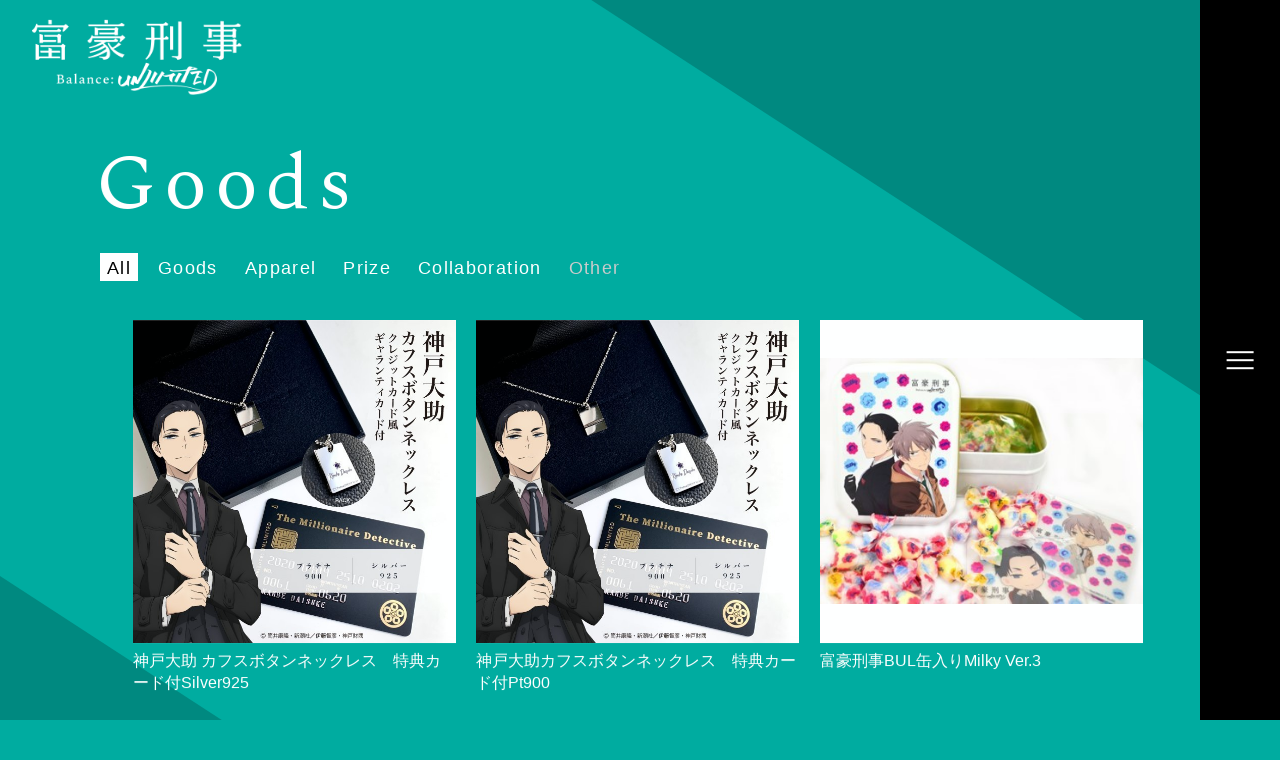

--- FILE ---
content_type: text/html
request_url: https://fugoukeiji-bul.com/goods/?p=1
body_size: 3301
content:
                                                                                                                                                                                                                 


<!DOCTYPE html>
<html lang="ja">

<head prefix="og: http://ogp.me/ns# fb: http://ogp.me/ns/fb# article: http://ogp.me/ns/article#">
  <meta charset="UTF-8">
  <meta name="viewport" content="width=device-width">
  <meta name="robots" content="ALL"><!-- noindex,nofollow -->
  <!--[if IE]><meta http-equiv="X-UA-Compatible" content="IE=edge"><![endif]-->
      <title>GOODS | TVアニメ「富豪刑事 Balance:UNLIMITED」公式サイト</title>
    <meta name="keywords" content="富豪刑事,富豪刑事 Balance:UNLIMITED,筒井康隆,CloverWorks">
  <meta name="description" content="金に物を言わせ事件を解決してしまう型破りなキャラクターが人気を博した、筒井康隆作・累計発行部数116万部突破の連作推理小説『富豪刑事』（新潮文庫刊）。“彼”が現代を舞台にしてより華やかに、派手になって生まれ変わる。TVアニメ「富豪刑事 Balance:UNLIMITED」公式サイト">
  <meta property="og:site_name" content="TVアニメ「富豪刑事 Balance:UNLIMITED」公式サイト">
  <meta property="og:title" content="TVアニメ「富豪刑事 Balance:UNLIMITED」公式サイト">
  <meta property="og:description" content="金に物を言わせ事件を解決してしまう型破りなキャラクターが人気を博した、筒井康隆作・累計発行部数116万部突破の連作推理小説『富豪刑事』（新潮文庫刊）。“彼”が現代を舞台にしてより華やかに、派手になって生まれ変わる。TVアニメ「富豪刑事 Balance:UNLIMITED」公式サイト">
  <meta property="og:type" content="website">
  <meta property="og:image" content="https://www.fugoukeiji-bul.com/ogp.png">
  <meta property="og:url" content="https://www.fugoukeiji-bul.com">
  <meta name="twitter:app:country" content="JP">
  <meta name="twitter:title" content="TVアニメ「富豪刑事 Balance:UNLIMITED」公式サイト">
  <meta name="twitter:description" content="金に物を言わせ事件を解決してしまう型破りなキャラクターが人気を博した、筒井康隆作・累計発行部数116万部突破の連作推理小説『富豪刑事』（新潮文庫刊）。“彼”が現代を舞台にしてより華やかに、派手になって生まれ変わる。TVアニメ「富豪刑事 Balance:UNLIMITED」公式サイト">
  <meta name="twitter:card" content="summary_large_image">
  <meta name="twitter:image" content="https://www.fugoukeiji-bul.com/ogp.png">
  <meta name="twitter:site" content="@fugoukeiji_bul">
  <meta name="twitter:url" content="https://www.fugoukeiji-bul.com">
  
  <meta name="theme-color" content="#000000">
  <meta name="apple-mobile-web-app-status-bar-style" content="black-translucent">

  <meta name="apple-mobile-web-app-capable" content="no">
  <meta name="mobile-web-app-capable" content="no">
    <link rel="canonical" href="https://www.fugoukeiji-bul.com">
    <link rel="shortcut icon" href="/favicon.ico">
  <link rel="apple-touch-icon" href="/favicon.ico">

  <link rel="stylesheet" href="/assets/css/fugohkeiji.default.css">
  <link rel="stylesheet" href="/assets/css/fugohkeiji.goods.css">
  <link href="https://fonts.googleapis.com/css2?family=Noto+Serif+JP:wght@200;300;400;500;600;700;900&display=swap" rel="stylesheet">

  <script src="/assets/js/js-player-module-brightcove.js"></script>
  <link rel="stylesheet" href="/assets/css/js-player-module-brightcove.aniplex.css">
  <script src="/assets/js/vender/js-player-module-brightcove.aniplex.js" charset="UTF-8"></script>
 


  <!-- Global site tag (gtag.js) - Google Analytics -->
  <script async src="https://www.googletagmanager.com/gtag/js?id=UA-155877896-1"></script>
  <script>
    window.dataLayer = window.dataLayer || [];
    function gtag() { dataLayer.push(arguments); }
    gtag('js', new Date());

    gtag('config', 'UA-155877896-1');
  </script>
</head>

<body data-pos="goods"><div class="l-wrapper">
  <div class="l-bg">
  <span class="c-theme_bg js-parallax js-parallax_bg"></span>
</div>
<header class="l-header">
  <div class="l-header_nav">
    <div class="l-header_nav__bg c-theme_before"></div>
    <div class="l-header_nav__inner">
      <div class="l-header_nav__visual"></div>
      <nav class="l-header_nav__content">
        <ul class="l-header_nav__list">
          <li class="js-menu_item"><a href="/?from_inner">Top</a></li>
          <li class="js-menu_item"><a href="/news/">News</a></li>
          <li class="js-menu_item"><a href="/onair/">Onair</a></li>
          <li class="js-menu_item"><a href="/introduction/">Introduction</a></li>
          <li class="js-menu_item"><a href="/story/">Story</a></li>
          <li class="js-menu_item"><a href="/character/">Character</a></li>
          <li class="js-menu_item"><a href="/staffcast/">Staff/Cast</a></li>
          <li class="js-menu_item"><a href="/music/">Music</a></li>
          <li class="js-menu_item"><a href="/bddvd/">Blu-ray/DVD</a></li>
          <li class="js-menu_item"><a href="/goods/">Goods</a></li>
          <li class="js-menu_item"><a href="/special/">Special</a></li>

        </ul>
        <dl class="l-header_nav__sns">
          <dt class="js-menu_item">Account</dt>
          <dd>
            <ul class="l-header_nav__sns--list">
              <li class="js-menu_item">
                <a href="https://twitter.com/fugoukeiji_bul/" target="_blank" rel="noopener noreferrer"
                  class="u-hover_rotate"><img src="/assets/img/common/btn_tw.png" alt="Twitter"></a>
              </li>
              <li class="js-menu_item">
                <a href="https://www.instagram.com/fugoukeiji_bul/" target="_blank" rel="noopener noreferrer"
                  class="u-hover_rotate"><img src="/assets/img/common/btn_insta.png" alt="Instagram"></a>
              </li>
              <li class="js-menu_item">
                <a href="https://line.me/R/ti/p/%40488txvvq" target="_blank" rel="noopener noreferrer"
                  class="u-hover_rotate"><img src="/assets/img/common/btn_lineat.png" alt="LINE@"></a>
              </li>
            </ul>
          </dd>
        </dl>
      </nav>
    </div>
  </div>
  <div class="l-header_main">
    <div class="l-header_btn">
      <div class="l-header_btn__inner">
        <span></span>
        <span></span>
        <span></span>
      </div>
    </div>
  </div>
</header>  <div class="l-content l-in-content p-goods">
    <h1 class="l-in-content_logo">
      <a href="/?from_inner"><img src="/assets/img/common/logo.png" alt="富豪刑事 Balankce:UNLIMITED"></a>
    </h1>
    <h2 class="l-in-content_title js-separate">Goods</h2>
    <div class="l-in-content_inner">
      <ul class="p-goods_cate js-load_item--pc js-load_item--vertical">
        <li class="p-goods_cate__item is-current">
          <p>All</p>
          <a href="./"></a>
        </li>
        <li class="p-goods_cate__item">
          <p>Goods</p>
          <a href="./?category=Goods"></a>
        </li>
        <li class="p-goods_cate__item">
          <p>Apparel</p>
          <a href="./?category=Apparel"></a>
        </li>
        <li class="p-goods_cate__item">
          <p>Prize</p>
          <a href="./?category=Prize"></a>
        </li>
        <li class="p-goods_cate__item ">
          <p>Collaboration</p>
          <a href="./?category=Collaboration"></a>
        </li>
        <li class="p-goods_cate__item none">
          <p>Other</p>
                  </li>
      </ul>
            <ul class="p-goods_list js-load_item--pc js-load_item--vertical">
                <li class="p-goods_list__item">
          <div class="p-goods_list__img">
            <figure style="background-image: url(SYS/CONTENTS/goods_4526_thumbnail);"></figure>
          </div>
          <p class="p-goods_list__name">
            神戸大助 カフスボタンネックレス　特典カード付Silver925
          </p>
          <a href="./?item_id=4526"></a>
        </li>
                <li class="p-goods_list__item">
          <div class="p-goods_list__img">
            <figure style="background-image: url(SYS/CONTENTS/goods_4524_thumbnail);"></figure>
          </div>
          <p class="p-goods_list__name">
            神戸大助カフスボタンネックレス　特典カード付Pt900
          </p>
          <a href="./?item_id=4524"></a>
        </li>
                <li class="p-goods_list__item">
          <div class="p-goods_list__img">
            <figure style="background-image: url(SYS/CONTENTS/goods_4517_thumbnail);"></figure>
          </div>
          <p class="p-goods_list__name">
            富豪刑事BUL缶入りMilky Ver.3
          </p>
          <a href="./?item_id=4517"></a>
        </li>
                <li class="p-goods_list__item">
          <div class="p-goods_list__img">
            <figure style="background-image: url(SYS/CONTENTS/goods_4516_thumbnail);"></figure>
          </div>
          <p class="p-goods_list__name">
            富豪刑事BUL缶入りMilky Ver.2
          </p>
          <a href="./?item_id=4516"></a>
        </li>
                <li class="p-goods_list__item">
          <div class="p-goods_list__img">
            <figure style="background-image: url(SYS/CONTENTS/goods_4425_thumbnail);"></figure>
          </div>
          <p class="p-goods_list__name">
            ファッションマスク
          </p>
          <a href="./?item_id=4425"></a>
        </li>
                <li class="p-goods_list__item">
          <div class="p-goods_list__img">
            <figure style="background-image: url(SYS/CONTENTS/goods_4424_thumbnail);"></figure>
          </div>
          <p class="p-goods_list__name">
            「加藤 春」部屋着パーカー
          </p>
          <a href="./?item_id=4424"></a>
        </li>
                <li class="p-goods_list__item">
          <div class="p-goods_list__img">
            <figure style="background-image: url(SYS/CONTENTS/goods_4423_thumbnail);"></figure>
          </div>
          <p class="p-goods_list__name">
            腕時計　神戸大助モデル　クレジットカード風ギャランティカード付
          </p>
          <a href="./?item_id=4423"></a>
        </li>
                <li class="p-goods_list__item">
          <div class="p-goods_list__img">
            <figure style="background-image: url(SYS/CONTENTS/goods_4404_thumbnail);"></figure>
          </div>
          <p class="p-goods_list__name">
            タペストリー
          </p>
          <a href="./?item_id=4404"></a>
        </li>
                <li class="p-goods_list__item">
          <div class="p-goods_list__img">
            <figure style="background-image: url(SYS/CONTENTS/goods_4403_thumbnail);"></figure>
          </div>
          <p class="p-goods_list__name">
            アクリルスタンド　2種
          </p>
          <a href="./?item_id=4403"></a>
        </li>
                <li class="p-goods_list__item">
          <div class="p-goods_list__img">
            <figure style="background-image: url(SYS/CONTENTS/goods_4402_thumbnail);"></figure>
          </div>
          <p class="p-goods_list__name">
            缶バッジセット　デフォルメ
          </p>
          <a href="./?item_id=4402"></a>
        </li>
                <li class="p-goods_list__item">
          <div class="p-goods_list__img">
            <figure style="background-image: url(SYS/CONTENTS/goods_4401_thumbnail);"></figure>
          </div>
          <p class="p-goods_list__name">
            缶バッジセット
          </p>
          <a href="./?item_id=4401"></a>
        </li>
                <li class="p-goods_list__item">
          <div class="p-goods_list__img">
            <figure style="background-image: url(SYS/CONTENTS/goods_4400_thumbnail);"></figure>
          </div>
          <p class="p-goods_list__name">
            缶バッジ（全2種）
          </p>
          <a href="./?item_id=4400"></a>
        </li>
              </ul>
            <div class="p-goods_foot js-load_item--pc js-load_item--vertical">
        <div class="c-pagination">
                    <div class="c-btn c-pagination_arrow c-pagination_arrow__prev c-theme_before is-disable">
            <a href="./" class="c-theme_color">
              Prev
            </a>
          </div>
                    <ul class="c-pagination_num">
                                    <li class="is-current" >
              <p>1</p>
              <a href="./?p=1"></a>
              </li>
                          <li>
              <p>2</p>
              <a href="./?p=2"></a>
              </li>
                          <li>
              <p>3</p>
              <a href="./?p=3"></a>
              </li>
                                      </ul>
                    <div class="c-btn c-pagination_arrow c-pagination_arrow__next c-theme_before">
            <a href="./?p=2" class="c-theme_color ">Next</a>
          </div>
                  </div>
      </div>
            
          </div>
  </div>
  <footer class="l-footer">
  <div class="l-footer_inner">
    <div class="l-footer_twitter">
      <div class="l-footer_twitter__head c-theme_border">
        <h4>Twitter</h4>
        <p><a href="https://twitter.com/fugoukeiji_bul/" target="_blank" rel="noopener noreferrer">@fugoukeiji_bul</a>
        </p>
      </div>
      <div class="l-footer_twitter__body js-twitter">
      </div>
    </div>
    <div class="l-footer_info">
      <div class="l-footer_info__logo is-pc">
        <img src="/assets/img/common/logo.png" alt="富豪刑事 Balance:UNLIMITED">
      </div>
      <dl class="l-footer_info__share">
        <dt>Share</dt>
        <dd>
          <ul class="l-footer_info__share--list">
            <li>
              <a href="" data-share="twitter" target="_blank" rel="noopener noreferrer" class="u-hover_rotate"><img
                  src="/assets/img/common/btn_tw.png" alt="Twitter"></a>
            </li>
            <li>
              <a href="" data-share="facebook" target="_blank" rel="noopener noreferrer" class="u-hover_rotate"><img
                  src="/assets/img/common/btn_fb.png" alt="Facebook"></a>
            </li>
            <li>
              <a href="" data-share="line" class="u-hover_rotate"><img src="/assets/img/common/btn_line.png"
                  alt="LINE"></a>
            </li>
          </ul>
        </dd>
      </dl>
      <ul class="l-footer_info__aniplex">
        <li><a href="https://www.aniplex.co.jp/support/user.html" target="_blank" rel="noopener noreferrer">CONTACT</a>
        </li>
        <li><a href="https://www.aniplex.co.jp/help/site.html" target="_blank" rel="noopener noreferrer">COPYRIGHTS</a>
        </li>
        <li><a href="https://www.aniplex.co.jp/help/privacy.html" target="_blank" rel="noopener noreferrer">PRIVACY
            POLICY</a></li>
        <li><a href="https://www.aniplex.co.jp/" target="_blank" rel="noopener noreferrer">ANIPLEX</a></li>
      </ul>
      <p class="l-footer_info__note">このホームページに掲載されている一切の文書・図版・写真等を、<br class="is-sp">手段や形態を問わず複製、転載することを禁じます。
      </p>
      <p class="l-footer_info__copy">
        &copy;筒井康隆・新潮社／伊藤智彦・神戸財閥
      </p>
    </div>
    <div class="l-footer_pagetop js-pagetop c-theme_color c-theme_before">Page Top</div>
  </div>
</footer>
</div>
<script src="//code.jquery.com/jquery-3.3.1.min.js"></script>
<script>window.jQuery || document.write('<script src="/assets/js/vender/jquery-3.3.1.min.js"><\/script>')</script>
<script src="https://code.jquery.com/jquery-2.2.0.min.js" type="text/javascript"></script>
<script src="/assets/js/vender/jquery.easing.1.3.js"></script>

<script src="/assets/js/lib/sns_share.min.js"></script>
<script src="/assets/js/lib/swiper.min.js"></script>
<script src="/assets/js/lib/js-modal-module.js"></script>
<script src="/assets/js/fugohkeiji.default.js"></script>
<script src="/assets/js/fugohkeiji.chara.js"></script>
<script src="/assets/js/fugohkeiji.onair.js"></script>
<script src="/assets/js/fugohkeiji.music.js"></script>
<script src="/assets/js/fugohkeiji.bddvd.js"></script>
<script src="/assets/js/fugohkeiji.special.js"></script>
<script src="/assets/js/slick.min.js"></script>

<script src="https://www.aniplex.co.jp/js/aniplex.imgdownload.min.js"></script>

<script>$('.display_name').wrap('<div class="name_wrap"></div>');</script>
<script>
  var Share = new sns_share({
    'url': 'https://www.fugoukeiji-bul.com',
    'text': 'TVアニメ「富豪刑事 Balance:UNLIMITED」2020年4月よりフジテレビ”ノイタミナ”ほか各局にて放送開始！',
    'hash': '',
    'twitter': {},
    'facebook': {},
    'line': {}
  });
</script>
</body>

</html>

--- FILE ---
content_type: text/css
request_url: https://fugoukeiji-bul.com/assets/css/fugohkeiji.default.css
body_size: 10084
content:
@charset "UTF-8";
/*!
  Reset Stylesheet
  Author: yama-dev - https://github.com/yama-dev
  */
@import url("https://cdn.jsdelivr.net/npm/yakuhanjp@3.3.1/dist/css/yakuhanjp.min.css");
@import url("https://cdn.jsdelivr.net/npm/yakuhanjp@3.3.1/dist/css/yakuhanmp.min.css");
@import url("https://fonts.googleapis.com/css?family=Noto+Serif+JP&display=swap&subset=japanese");
@import url("https://fonts.googleapis.com/css?family=Noto+Serif+JP&display=swap");
@import url("https://fonts.googleapis.com/css?family=Spectral:400&display=swap");
html, body, div, span, object, iframe, embed, main, h1, h2, h3, h4, h5, h6, p, blockquote, pre, abbr, address, cite, code, del, dfn, em, img, ins, kbd, q, samp, small, strong, sub, sup, var, b, u, i, dl, dt, dd, ol, ul, li, fieldset, form, label, legend, table, caption, tbody, tfoot, thead, tr, th, td, article, aside, canvas, details, figcaption, figure, footer, header, hgroup, menu, nav, section, summary, time, mark, audio, video, source {
  margin: 0;
  padding: 0;
  background: transparent;
  border: 0;
  -webkit-box-sizing: border-box;
          box-sizing: border-box;
  vertical-align: middle;
  font-size: 100%;
  outline: 0;
}

article, aside, details, figcaption, figure, footer, header, hgroup, menu, nav, section {
  display: block;
}

blockquote, q {
  quotes: none;
}

blockquote:before, blockquote:after, q:before, q:after {
  content: "";
  content: none;
}

a {
  margin: 0;
  padding: 0;
  background: transparent;
  vertical-align: baseline;
  font-size: 100%;
}

ins {
  background-color: #ff9;
  color: #000;
  text-decoration: none;
}

mark {
  background-color: #ff9;
  color: #000;
  font-style: italic;
  font-weight: bold;
}

del {
  text-decoration: line-through;
}

abbr[title], dfn[title] {
  cursor: help;

  border-bottom: 1px dotted;
}

table {
  border-collapse: collapse;
  border-spacing: 0;
}

hr {
  display: block;
  height: 1px;
  margin: 1em 0;
  padding: 0;
  border: 0;

  border-top: 1px solid #ccc;
}

ol, ul {
  list-style: none;
}

button, input, select, textarea, datalist {
  min-height: 1.5em;
  background-color: transparent;
  vertical-align: middle;
}

input[type="submit"], input[type="reset"] {
  cursor: pointer;
}

input:-webkit-autofill {
  -webkit-box-shadow: 0 0 0px 1000px transparent inset;
}

a[href^="tel"] {
  display: inline-block;
  color: inherit;
}

.clearfix:after {
  content: ".";
  display: block;
  visibility: hidden;
  clear: both;
  height: 0;
}

body {
  line-height: 1;
}

body, button, input, select, textarea, datalist {
  font-family: -apple-system, BlinkMacSystemFont, "Helvetica Neue", "游ゴシック", YuGothic, "ヒラギノ角ゴ ProN W3", Hiragino Kaku Gothic ProN, Arial, "メイリオ", Meiryo, sans-serif;
  -webkit-text-size-adjust: 100%;
     -moz-text-size-adjust: 100%;
      -ms-text-size-adjust: 100%;
          text-size-adjust: 100%;
  word-wrap: break-word;
}

/**
 * Swiper 4.4.6
 * Most modern mobile touch slider and framework with hardware accelerated transitions
 * http://www.idangero.us/swiper/
 *
 * Copyright 2014-2018 Vladimir Kharlampidi
 *
 * Released under the MIT License
 *
 * Released on: December 19, 2018
 */
.swiper-container {
  position: relative;
  /* Fix of Webkit flickering */
  z-index: 1;
  margin: 0 auto;
  padding: 0;
  overflow: hidden;
  list-style: none;
}

.swiper-container-no-flexbox .swiper-slide {
  float: left;
}

.swiper-container-vertical > .swiper-wrapper {
  flex-direction: column;

  -webkit-box-direction: normal;
  -webkit-box-orient: vertical;
  -ms-flex-direction: column;
}

.swiper-wrapper {
  display: -webkit-box;
  display: -ms-flexbox;
  display: flex;
  position: relative;
  z-index: 1;
  width: 100%;
  height: 100%;
  box-sizing: content-box;
  transition-property: -webkit-transform;
  transition-property: transform;
  transition-property: transform, -webkit-transform;

  -webkit-box-sizing: content-box;
  -webkit-transition-property: -webkit-transform;
  -o-transition-property: transform;
}

.swiper-container-android .swiper-slide, .swiper-wrapper {
  transform: translate3d(0px, 0, 0);

  -webkit-transform: translate3d(0px, 0, 0);
}

.swiper-container-multirow > .swiper-wrapper {
  flex-wrap: wrap;

  -webkit-flex-wrap: wrap;
  -ms-flex-wrap: wrap;
}

.swiper-container-free-mode > .swiper-wrapper {
  margin: 0 auto;
  transition-timing-function: ease-out;

  -webkit-transition-timing-function: ease-out;
  -o-transition-timing-function: ease-out;
}

.swiper-slide {
  position: relative;
  width: 100%;
  height: 100%;
  flex-shrink: 0;
  transition-property: -webkit-transform;
  transition-property: transform;
  transition-property: transform, -webkit-transform;

  -ms-flex-negative: 0;
  -webkit-flex-shrink: 0;
  -webkit-transition-property: -webkit-transform;
  -o-transition-property: transform;
}

.swiper-slide-invisible-blank {
  visibility: hidden;
}

/* Auto Height */
.swiper-container-autoheight, .swiper-container-autoheight .swiper-slide {
  height: auto;
}

.swiper-container-autoheight .swiper-wrapper {
  align-items: flex-start;
  transition-property: height, -webkit-transform;
  transition-property: transform, height;
  transition-property: transform, height, -webkit-transform;

  -webkit-align-items: flex-start;
  -webkit-box-align: start;
  -ms-flex-align: start;
  -webkit-transition-property: height, -webkit-transform;
  -o-transition-property: transform, height;
}

/* 3D Effects */
.swiper-container-3d {
  -webkit-perspective: 1200px;
  perspective: 1200px;
}

.swiper-container-3d .swiper-wrapper, .swiper-container-3d .swiper-slide, .swiper-container-3d .swiper-slide-shadow-left, .swiper-container-3d .swiper-slide-shadow-right, .swiper-container-3d .swiper-slide-shadow-top, .swiper-container-3d .swiper-slide-shadow-bottom, .swiper-container-3d .swiper-cube-shadow {
  transform-style: preserve-3d;

  -webkit-transform-style: preserve-3d;
}

.swiper-container-3d .swiper-slide-shadow-left, .swiper-container-3d .swiper-slide-shadow-right, .swiper-container-3d .swiper-slide-shadow-top, .swiper-container-3d .swiper-slide-shadow-bottom {
  position: absolute;
  top: 0;
  left: 0;
  z-index: 10;
  width: 100%;
  height: 100%;

  pointer-events: none;
}

.swiper-container-3d .swiper-slide-shadow-left {
  background-image: -webkit-gradient(linear, right top, left top, from(rgba(0, 0, 0, .5)), to(rgba(0, 0, 0, 0)));
  background-image: linear-gradient(to left, rgba(0, 0, 0, .5), rgba(0, 0, 0, 0));
}

.swiper-container-3d .swiper-slide-shadow-right {
  background-image: -webkit-gradient(linear, left top, right top, from(rgba(0, 0, 0, .5)), to(rgba(0, 0, 0, 0)));
  background-image: linear-gradient(to right, rgba(0, 0, 0, .5), rgba(0, 0, 0, 0));
}

.swiper-container-3d .swiper-slide-shadow-top {
  background-image: -webkit-gradient(linear, left bottom, left top, from(rgba(0, 0, 0, .5)), to(rgba(0, 0, 0, 0)));
  background-image: linear-gradient(to top, rgba(0, 0, 0, .5), rgba(0, 0, 0, 0));
}

.swiper-container-3d .swiper-slide-shadow-bottom {
  background-image: -webkit-gradient(linear, left top, left bottom, from(rgba(0, 0, 0, .5)), to(rgba(0, 0, 0, 0)));
  background-image: linear-gradient(to bottom, rgba(0, 0, 0, .5), rgba(0, 0, 0, 0));
}

/* IE10 Windows Phone 8 Fixes */
.swiper-container-wp8-horizontal, .swiper-container-wp8-horizontal > .swiper-wrapper {
  -ms-touch-action: pan-y;
  touch-action: pan-y;
}

.swiper-container-wp8-vertical, .swiper-container-wp8-vertical > .swiper-wrapper {
  -ms-touch-action: pan-x;
  touch-action: pan-x;
}

.swiper-button-prev, .swiper-button-next {
  position: absolute;
  top: 50%;
  z-index: 10;
  width: 27px;
  height: 44px;
  margin-top: -22px;
  background-position: center;
  background-size: 27px 44px;
  background-repeat: no-repeat;
  cursor: pointer;
}

.swiper-button-prev.swiper-button-disabled, .swiper-button-next.swiper-button-disabled {
  -ms-filter: "progid:DXImageTransform.Microsoft.Alpha(Opacity=35)";
  opacity: .35;
  cursor: auto;

  pointer-events: none;
}

.swiper-button-prev, .swiper-container-rtl .swiper-button-next {
  right: auto;
  left: 10px;
  background-image: url("data:image/svg+xml;charset=utf-8,%3Csvg%20xmlns%3D'http%3A%2F%2Fwww.w3.org%2F2000%2Fsvg'%20viewBox%3D'0%200%2027%2044'%3E%3Cpath%20d%3D'M0%2C22L22%2C0l2.1%2C2.1L4.2%2C22l19.9%2C19.9L22%2C44L0%2C22L0%2C22L0%2C22z'%20fill%3D'%23007aff'%2F%3E%3C%2Fsvg%3E");
}

.swiper-button-next, .swiper-container-rtl .swiper-button-prev {
  right: 10px;
  left: auto;
  background-image: url("data:image/svg+xml;charset=utf-8,%3Csvg%20xmlns%3D'http%3A%2F%2Fwww.w3.org%2F2000%2Fsvg'%20viewBox%3D'0%200%2027%2044'%3E%3Cpath%20d%3D'M27%2C22L27%2C22L5%2C44l-2.1-2.1L22.8%2C22L2.9%2C2.1L5%2C0L27%2C22L27%2C22z'%20fill%3D'%23007aff'%2F%3E%3C%2Fsvg%3E");
}

.swiper-button-prev.swiper-button-white, .swiper-container-rtl .swiper-button-next.swiper-button-white {
  background-image: url("data:image/svg+xml;charset=utf-8,%3Csvg%20xmlns%3D'http%3A%2F%2Fwww.w3.org%2F2000%2Fsvg'%20viewBox%3D'0%200%2027%2044'%3E%3Cpath%20d%3D'M0%2C22L22%2C0l2.1%2C2.1L4.2%2C22l19.9%2C19.9L22%2C44L0%2C22L0%2C22L0%2C22z'%20fill%3D'%23ffffff'%2F%3E%3C%2Fsvg%3E");
}

.swiper-button-next.swiper-button-white, .swiper-container-rtl .swiper-button-prev.swiper-button-white {
  background-image: url("data:image/svg+xml;charset=utf-8,%3Csvg%20xmlns%3D'http%3A%2F%2Fwww.w3.org%2F2000%2Fsvg'%20viewBox%3D'0%200%2027%2044'%3E%3Cpath%20d%3D'M27%2C22L27%2C22L5%2C44l-2.1-2.1L22.8%2C22L2.9%2C2.1L5%2C0L27%2C22L27%2C22z'%20fill%3D'%23ffffff'%2F%3E%3C%2Fsvg%3E");
}

.swiper-button-prev.swiper-button-black, .swiper-container-rtl .swiper-button-next.swiper-button-black {
  background-image: url("data:image/svg+xml;charset=utf-8,%3Csvg%20xmlns%3D'http%3A%2F%2Fwww.w3.org%2F2000%2Fsvg'%20viewBox%3D'0%200%2027%2044'%3E%3Cpath%20d%3D'M0%2C22L22%2C0l2.1%2C2.1L4.2%2C22l19.9%2C19.9L22%2C44L0%2C22L0%2C22L0%2C22z'%20fill%3D'%23000000'%2F%3E%3C%2Fsvg%3E");
}

.swiper-button-next.swiper-button-black, .swiper-container-rtl .swiper-button-prev.swiper-button-black {
  background-image: url("data:image/svg+xml;charset=utf-8,%3Csvg%20xmlns%3D'http%3A%2F%2Fwww.w3.org%2F2000%2Fsvg'%20viewBox%3D'0%200%2027%2044'%3E%3Cpath%20d%3D'M27%2C22L27%2C22L5%2C44l-2.1-2.1L22.8%2C22L2.9%2C2.1L5%2C0L27%2C22L27%2C22z'%20fill%3D'%23000000'%2F%3E%3C%2Fsvg%3E");
}

.swiper-button-lock {
  display: none;
}

.swiper-pagination {
  position: absolute;
  z-index: 10;
  transform: translate3d(0, 0, 0);
  text-align: center;
  transition: 300ms opacity;

  -webkit-transform: translate3d(0, 0, 0);
  -webkit-transition: 300ms opacity;
  -o-transition: 300ms opacity;
}

.swiper-pagination.swiper-pagination-hidden {
  -ms-filter: "progid:DXImageTransform.Microsoft.Alpha(Opacity=0)";
  opacity: 0;
}

/* Common Styles */
.swiper-pagination-fraction, .swiper-pagination-custom, .swiper-container-horizontal > .swiper-pagination-bullets {
  bottom: 10px;
  left: 0;
  width: 100%;
}

/* Bullets */
.swiper-pagination-bullets-dynamic {
  overflow: hidden;
  font-size: 0;
}

.swiper-pagination-bullets-dynamic .swiper-pagination-bullet {
  position: relative;
  transform: scale(.33);

  -webkit-transform: scale(.33);
  -ms-transform: scale(.33);
}

.swiper-pagination-bullets-dynamic .swiper-pagination-bullet-active {
  transform: scale(1);

  -webkit-transform: scale(1);
  -ms-transform: scale(1);
}

.swiper-pagination-bullets-dynamic .swiper-pagination-bullet-active-main {
  transform: scale(1);

  -webkit-transform: scale(1);
  -ms-transform: scale(1);
}

.swiper-pagination-bullets-dynamic .swiper-pagination-bullet-active-prev {
  transform: scale(.66);

  -webkit-transform: scale(.66);
  -ms-transform: scale(.66);
}

.swiper-pagination-bullets-dynamic .swiper-pagination-bullet-active-prev-prev {
  transform: scale(.33);

  -webkit-transform: scale(.33);
  -ms-transform: scale(.33);
}

.swiper-pagination-bullets-dynamic .swiper-pagination-bullet-active-next {
  transform: scale(.66);

  -webkit-transform: scale(.66);
  -ms-transform: scale(.66);
}

.swiper-pagination-bullets-dynamic .swiper-pagination-bullet-active-next-next {
  transform: scale(.33);

  -webkit-transform: scale(.33);
  -ms-transform: scale(.33);
}

.swiper-pagination-bullet {
  display: inline-block;
  -ms-filter: "progid:DXImageTransform.Microsoft.Alpha(Opacity=20)";
  opacity: .2;
  width: 8px;
  height: 8px;
  background: #000;
  border-radius: 100%;
}

button.swiper-pagination-bullet {
  margin: 0;
  padding: 0;
  border: none;
  box-shadow: none;

  -webkit-appearance: none;
  -moz-appearance: none;
  appearance: none;
  -webkit-box-shadow: none;
}

.swiper-pagination-clickable .swiper-pagination-bullet {
  cursor: pointer;
}

.swiper-pagination-bullet-active {
  -ms-filter: "progid:DXImageTransform.Microsoft.Alpha(Opacity=100)";
  opacity: 1;
  background: #007aff;
}

.swiper-container-vertical > .swiper-pagination-bullets {
  top: 50%;
  right: 10px;
  transform: translate3d(0px, -50%, 0);

  -webkit-transform: translate3d(0px, -50%, 0);
}

.swiper-container-vertical > .swiper-pagination-bullets .swiper-pagination-bullet {
  display: block;
  margin: 6px 0;
}

.swiper-container-vertical > .swiper-pagination-bullets.swiper-pagination-bullets-dynamic {
  top: 50%;
  transform: translateY(-50%);
  width: 8px;

  -webkit-transform: translateY(-50%);
  -ms-transform: translateY(-50%);
}

.swiper-container-vertical > .swiper-pagination-bullets.swiper-pagination-bullets-dynamic .swiper-pagination-bullet {
  display: inline-block;
  transition: 200ms top, 200ms -webkit-transform;
  transition: 200ms transform, 200ms top;
  transition: 200ms transform, 200ms top, 200ms -webkit-transform;

  -webkit-transition: 200ms top, 200ms -webkit-transform;
  -o-transition: 200ms transform, 200ms top;
}

.swiper-container-horizontal > .swiper-pagination-bullets .swiper-pagination-bullet {
  margin: 0 4px;
}

.swiper-container-horizontal > .swiper-pagination-bullets.swiper-pagination-bullets-dynamic {
  left: 50%;
  transform: translateX(-50%);
  white-space: nowrap;

  -webkit-transform: translateX(-50%);
  -ms-transform: translateX(-50%);
}

.swiper-container-horizontal > .swiper-pagination-bullets.swiper-pagination-bullets-dynamic .swiper-pagination-bullet {
  transition: 200ms left, 200ms -webkit-transform;
  transition: 200ms transform, 200ms left;
  transition: 200ms transform, 200ms left, 200ms -webkit-transform;

  -webkit-transition: 200ms left, 200ms -webkit-transform;
  -o-transition: 200ms transform, 200ms left;
}

.swiper-container-horizontal.swiper-container-rtl > .swiper-pagination-bullets-dynamic .swiper-pagination-bullet {
  transition: 200ms right, 200ms -webkit-transform;
  transition: 200ms transform, 200ms right;
  transition: 200ms transform, 200ms right, 200ms -webkit-transform;

  -webkit-transition: 200ms right, 200ms -webkit-transform;
  -o-transition: 200ms transform, 200ms right;
}

/* Progress */
.swiper-pagination-progressbar {
  position: absolute;
  background: rgba(0, 0, 0, .25);
}

.swiper-pagination-progressbar .swiper-pagination-progressbar-fill {
  position: absolute;
  top: 0;
  left: 0;
  transform: scale(0);
  width: 100%;
  height: 100%;
  background: #007aff;

  -webkit-transform: scale(0);
  -ms-transform: scale(0);
  -webkit-transform-origin: left top;
  transform-origin: left top;
}

.swiper-container-rtl .swiper-pagination-progressbar .swiper-pagination-progressbar-fill {
  -webkit-transform-origin: right top;
  transform-origin: right top;
}

.swiper-container-horizontal > .swiper-pagination-progressbar, .swiper-container-vertical > .swiper-pagination-progressbar.swiper-pagination-progressbar-opposite {
  top: 0;
  left: 0;
  width: 100%;
  height: 4px;
}

.swiper-container-vertical > .swiper-pagination-progressbar, .swiper-container-horizontal > .swiper-pagination-progressbar.swiper-pagination-progressbar-opposite {
  top: 0;
  left: 0;
  width: 4px;
  height: 100%;
}

.swiper-pagination-white .swiper-pagination-bullet-active {
  background: #fff;
}

.swiper-pagination-progressbar.swiper-pagination-white {
  background: rgba(255, 255, 255, .25);
}

.swiper-pagination-progressbar.swiper-pagination-white .swiper-pagination-progressbar-fill {
  background: #fff;
}

.swiper-pagination-black .swiper-pagination-bullet-active {
  background: #000;
}

.swiper-pagination-progressbar.swiper-pagination-black {
  background: rgba(0, 0, 0, .25);
}

.swiper-pagination-progressbar.swiper-pagination-black .swiper-pagination-progressbar-fill {
  background: #000;
}

.swiper-pagination-lock {
  display: none;
}

/* Scrollbar */
.swiper-scrollbar {
  position: relative;
  background: rgba(0, 0, 0, .1);
  border-radius: 10px;

  -ms-touch-action: none;
}

.swiper-container-horizontal > .swiper-scrollbar {
  position: absolute;
  bottom: 3px;
  left: 1%;
  z-index: 50;
  width: 98%;
  height: 5px;
}

.swiper-container-vertical > .swiper-scrollbar {
  position: absolute;
  top: 1%;
  right: 3px;
  z-index: 50;
  width: 5px;
  height: 98%;
}

.swiper-scrollbar-drag {
  position: relative;
  top: 0;
  left: 0;
  width: 100%;
  height: 100%;
  background: rgba(0, 0, 0, .5);
  border-radius: 10px;
}

.swiper-scrollbar-cursor-drag {
  cursor: move;
}

.swiper-scrollbar-lock {
  display: none;
}

.swiper-zoom-container {
  display: -webkit-box;
  display: -ms-flexbox;
  display: flex;
  width: 100%;
  height: 100%;
  text-align: center;
  justify-content: center;
  align-items: center;

  -webkit-align-items: center;
  -webkit-box-align: center;
  -webkit-box-pack: center;
  -ms-flex-align: center;
  -ms-flex-pack: center;
  -webkit-justify-content: center;
}

.swiper-zoom-container > img, .swiper-zoom-container > svg, .swiper-zoom-container > canvas {
  max-width: 100%;
  max-height: 100%;

  -o-object-fit: contain;
  object-fit: contain;
}

.swiper-slide-zoomed {
  cursor: move;
}

/* Preloader */
.swiper-lazy-preloader {
  position: absolute;
  top: 50%;
  left: 50%;
  z-index: 10;
  width: 42px;
  height: 42px;
  margin-top: -21px;
  margin-left: -21px;
  animation: swiper-preloader-spin 1s steps(12, end) infinite;

  -webkit-animation: swiper-preloader-spin 1s steps(12, end) infinite;
  -webkit-transform-origin: 50%;
  transform-origin: 50%;
}

.swiper-lazy-preloader:after {
  content: "";
  display: block;
  width: 100%;
  height: 100%;
  background-image: url("data:image/svg+xml;charset=utf-8,%3Csvg%20viewBox%3D'0%200%20120%20120'%20xmlns%3D'http%3A%2F%2Fwww.w3.org%2F2000%2Fsvg'%20xmlns%3Axlink%3D'http%3A%2F%2Fwww.w3.org%2F1999%2Fxlink'%3E%3Cdefs%3E%3Cline%20id%3D'l'%20x1%3D'60'%20x2%3D'60'%20y1%3D'7'%20y2%3D'27'%20stroke%3D'%236c6c6c'%20stroke-width%3D'11'%20stroke-linecap%3D'round'%2F%3E%3C%2Fdefs%3E%3Cg%3E%3Cuse%20xlink%3Ahref%3D'%23l'%20opacity%3D'.27'%2F%3E%3Cuse%20xlink%3Ahref%3D'%23l'%20opacity%3D'.27'%20transform%3D'rotate(30%2060%2C60)'%2F%3E%3Cuse%20xlink%3Ahref%3D'%23l'%20opacity%3D'.27'%20transform%3D'rotate(60%2060%2C60)'%2F%3E%3Cuse%20xlink%3Ahref%3D'%23l'%20opacity%3D'.27'%20transform%3D'rotate(90%2060%2C60)'%2F%3E%3Cuse%20xlink%3Ahref%3D'%23l'%20opacity%3D'.27'%20transform%3D'rotate(120%2060%2C60)'%2F%3E%3Cuse%20xlink%3Ahref%3D'%23l'%20opacity%3D'.27'%20transform%3D'rotate(150%2060%2C60)'%2F%3E%3Cuse%20xlink%3Ahref%3D'%23l'%20opacity%3D'.37'%20transform%3D'rotate(180%2060%2C60)'%2F%3E%3Cuse%20xlink%3Ahref%3D'%23l'%20opacity%3D'.46'%20transform%3D'rotate(210%2060%2C60)'%2F%3E%3Cuse%20xlink%3Ahref%3D'%23l'%20opacity%3D'.56'%20transform%3D'rotate(240%2060%2C60)'%2F%3E%3Cuse%20xlink%3Ahref%3D'%23l'%20opacity%3D'.66'%20transform%3D'rotate(270%2060%2C60)'%2F%3E%3Cuse%20xlink%3Ahref%3D'%23l'%20opacity%3D'.75'%20transform%3D'rotate(300%2060%2C60)'%2F%3E%3Cuse%20xlink%3Ahref%3D'%23l'%20opacity%3D'.85'%20transform%3D'rotate(330%2060%2C60)'%2F%3E%3C%2Fg%3E%3C%2Fsvg%3E");
  background-position: 50%;
  background-size: 100%;
  background-repeat: no-repeat;
}

.swiper-lazy-preloader-white:after {
  background-image: url("data:image/svg+xml;charset=utf-8,%3Csvg%20viewBox%3D'0%200%20120%20120'%20xmlns%3D'http%3A%2F%2Fwww.w3.org%2F2000%2Fsvg'%20xmlns%3Axlink%3D'http%3A%2F%2Fwww.w3.org%2F1999%2Fxlink'%3E%3Cdefs%3E%3Cline%20id%3D'l'%20x1%3D'60'%20x2%3D'60'%20y1%3D'7'%20y2%3D'27'%20stroke%3D'%23fff'%20stroke-width%3D'11'%20stroke-linecap%3D'round'%2F%3E%3C%2Fdefs%3E%3Cg%3E%3Cuse%20xlink%3Ahref%3D'%23l'%20opacity%3D'.27'%2F%3E%3Cuse%20xlink%3Ahref%3D'%23l'%20opacity%3D'.27'%20transform%3D'rotate(30%2060%2C60)'%2F%3E%3Cuse%20xlink%3Ahref%3D'%23l'%20opacity%3D'.27'%20transform%3D'rotate(60%2060%2C60)'%2F%3E%3Cuse%20xlink%3Ahref%3D'%23l'%20opacity%3D'.27'%20transform%3D'rotate(90%2060%2C60)'%2F%3E%3Cuse%20xlink%3Ahref%3D'%23l'%20opacity%3D'.27'%20transform%3D'rotate(120%2060%2C60)'%2F%3E%3Cuse%20xlink%3Ahref%3D'%23l'%20opacity%3D'.27'%20transform%3D'rotate(150%2060%2C60)'%2F%3E%3Cuse%20xlink%3Ahref%3D'%23l'%20opacity%3D'.37'%20transform%3D'rotate(180%2060%2C60)'%2F%3E%3Cuse%20xlink%3Ahref%3D'%23l'%20opacity%3D'.46'%20transform%3D'rotate(210%2060%2C60)'%2F%3E%3Cuse%20xlink%3Ahref%3D'%23l'%20opacity%3D'.56'%20transform%3D'rotate(240%2060%2C60)'%2F%3E%3Cuse%20xlink%3Ahref%3D'%23l'%20opacity%3D'.66'%20transform%3D'rotate(270%2060%2C60)'%2F%3E%3Cuse%20xlink%3Ahref%3D'%23l'%20opacity%3D'.75'%20transform%3D'rotate(300%2060%2C60)'%2F%3E%3Cuse%20xlink%3Ahref%3D'%23l'%20opacity%3D'.85'%20transform%3D'rotate(330%2060%2C60)'%2F%3E%3C%2Fg%3E%3C%2Fsvg%3E");
}

@-webkit-keyframes swiper-preloader-spin {
  100% {
    transform: rotate(360deg);

    -webkit-transform: rotate(360deg);
  }
}

@keyframes swiper-preloader-spin {
  100% {
    transform: rotate(360deg);

    -webkit-transform: rotate(360deg);
  }
}

/* a11y */
.swiper-container .swiper-notification {
  -ms-filter: "progid:DXImageTransform.Microsoft.Alpha(Opacity=0)";
  opacity: 0;
  position: absolute;
  top: 0;
  left: 0;
  z-index: -1000;

  pointer-events: none;
}

.swiper-container-fade.swiper-container-free-mode .swiper-slide {
  transition-timing-function: ease-out;

  -webkit-transition-timing-function: ease-out;
  -o-transition-timing-function: ease-out;
}

.swiper-container-fade .swiper-slide {
  transition-property: opacity;

  pointer-events: none;
  -webkit-transition-property: opacity;
  -o-transition-property: opacity;
}

.swiper-container-fade .swiper-slide .swiper-slide {
  pointer-events: none;
}

.swiper-container-fade .swiper-slide-active, .swiper-container-fade .swiper-slide-active .swiper-slide-active {
  pointer-events: auto;
}

.swiper-container-cube {
  overflow: visible;
}

.swiper-container-cube .swiper-slide {
  visibility: hidden;
  z-index: 1;
  width: 100%;
  height: 100%;
  backface-visibility: hidden;

  -webkit-backface-visibility: hidden;
  pointer-events: none;
  -webkit-transform-origin: 0 0;
  transform-origin: 0 0;
}

.swiper-container-cube .swiper-slide .swiper-slide {
  pointer-events: none;
}

.swiper-container-cube.swiper-container-rtl .swiper-slide {
  -webkit-transform-origin: 100% 0;
  transform-origin: 100% 0;
}

.swiper-container-cube .swiper-slide-active, .swiper-container-cube .swiper-slide-active .swiper-slide-active {
  pointer-events: auto;
}

.swiper-container-cube .swiper-slide-active, .swiper-container-cube .swiper-slide-next, .swiper-container-cube .swiper-slide-prev, .swiper-container-cube .swiper-slide-next + .swiper-slide {
  visibility: visible;

  pointer-events: auto;
}

.swiper-container-cube .swiper-slide-shadow-top, .swiper-container-cube .swiper-slide-shadow-bottom, .swiper-container-cube .swiper-slide-shadow-left, .swiper-container-cube .swiper-slide-shadow-right {
  z-index: 0;
  backface-visibility: hidden;

  -webkit-backface-visibility: hidden;
}

.swiper-container-cube .swiper-cube-shadow {
  -ms-filter: "progid:DXImageTransform.Microsoft.Alpha(Opacity=60)";
  opacity: .6;
  position: absolute;
  bottom: 0px;
  left: 0;
  z-index: 0;
  width: 100%;
  height: 100%;
  background: #000;

  -webkit-filter: blur(50px);
  filter: blur(50px);
}

.swiper-container-flip {
  overflow: visible;
}

.swiper-container-flip .swiper-slide {
  z-index: 1;
  backface-visibility: hidden;

  -webkit-backface-visibility: hidden;
  pointer-events: none;
}

.swiper-container-flip .swiper-slide .swiper-slide {
  pointer-events: none;
}

.swiper-container-flip .swiper-slide-active, .swiper-container-flip .swiper-slide-active .swiper-slide-active {
  pointer-events: auto;
}

.swiper-container-flip .swiper-slide-shadow-top, .swiper-container-flip .swiper-slide-shadow-bottom, .swiper-container-flip .swiper-slide-shadow-left, .swiper-container-flip .swiper-slide-shadow-right {
  z-index: 0;
  backface-visibility: hidden;

  -webkit-backface-visibility: hidden;
}

.swiper-container-coverflow .swiper-wrapper {
  /* Windows 8 IE 10 fix */
  -ms-perspective: 1200px;
}

/*!
  Styles
  */
img {
  display: block;
  max-width: 100%;
  vertical-align: middle;
}

body {
  background-color: #00aca0;
  color: #fff;
  font-family: YakuHanJP, "Noto Sans JP", -apple-system, BlinkMacSystemFont, "Helvetica Neue", "游ゴシック", YuGothic, "ヒラギノ角ゴ ProN W3", Hiragino Kaku Gothic ProN, Arial, "メイリオ", Meiryo, sans-serif;
}

body a {
  color: #fff;
}

.l-wrapper {
  position: relative;
  overflow: hidden;
}

.l-header {
  position: relative;
  z-index: 10;
}

.l-header::before {
  content: "";
  position: fixed;
  top: 0;
  right: 0;
  width: 80px;
  height: 100%;
  background: #000;
}

.l-header_main {
  position: fixed;
  top: 0;
  right: 0;
  width: 80px;
  height: 100%;
}

.l-header_btn {
  position: absolute;
  top: 50%;
  left: 0;
  -webkit-transform: translate(0%, -50%);
          transform: translate(0%, -50%);
  width: 100%;
  padding-top: 100%;
  cursor: pointer;
}

.l-header_btn__inner {
  position: absolute;
  top: 50%;
  left: 50%;
  -webkit-transform: translate(-50%, -50%);
          transform: translate(-50%, -50%);
  width: 33%;
  height: 22%;
}

.l-header_btn__inner span {
  position: absolute;
  left: 50%;
  width: 100%;
  height: 2px;
  background: #fff;
  -webkit-transition: all .5s cubic-bezier(.165, .84, .44, 1);
  transition: all .5s cubic-bezier(.165, .84, .44, 1);
}

.l-header_btn__inner span:nth-child(1) {
  top: 0;
  -webkit-transform: translate(-50%, 0);
          transform: translate(-50%, 0);
}

.l-header_btn__inner span:nth-child(2) {
  -ms-filter: "progid:DXImageTransform.Microsoft.Alpha(Opacity=100)";
  opacity: 1;
  top: 50%;
  -webkit-transform: translate(-50%, -50%);
          transform: translate(-50%, -50%);
}

.l-header_btn__inner span:nth-child(3) {
  top: 100%;
  -webkit-transform: translate(-50%, -2px);
          transform: translate(-50%, -2px);
}

.l-header_btn.is-open .l-header_btn__inner span {
  -webkit-transition: all .5s cubic-bezier(.165, .84, .44, 1);
  transition: all .5s cubic-bezier(.165, .84, .44, 1);
}

.l-header_btn.is-open .l-header_btn__inner span:nth-child(1) {
  top: 50%;
  -webkit-transform: translate(-50%, -50%) rotate(210deg);
          transform: translate(-50%, -50%) rotate(210deg);
}

.l-header_btn.is-open .l-header_btn__inner span:nth-child(2) {
  -ms-filter: "progid:DXImageTransform.Microsoft.Alpha(Opacity=0)";
  opacity: 0;
  -webkit-transform: translate(100%, -50%);
          transform: translate(100%, -50%);
}

.l-header_btn.is-open .l-header_btn__inner span:nth-child(3) {
  top: 50%;
  -webkit-transform: translate(-50%, -50%) rotate(-210deg);
          transform: translate(-50%, -50%) rotate(-210deg);
}

.l-header_nav {
  visibility: hidden;
  -ms-filter: "progid:DXImageTransform.Microsoft.Alpha(Opacity=0)";
  opacity: 0;
  position: fixed;
  top: 0;
  left: 0;
  width: 100%;
  height: 100%;
  overflow-y: auto;
  -webkit-transition: all .6s cubic-bezier(.215, .61, .355, 1) 0s;
  transition: all .6s cubic-bezier(.215, .61, .355, 1) 0s;
}

.l-header_nav::before {
  content: "";
  position: fixed;
  top: 0;
  left: 0;
  width: 100%;
  height: 100%;
  background: #000;
}

.l-header_nav.is-open {
  visibility: visible;
  -ms-filter: "progid:DXImageTransform.Microsoft.Alpha(Opacity=100)";
  opacity: 1;
  -webkit-transition: all .6s cubic-bezier(.215, .61, .355, 1) 0s;
  transition: all .6s cubic-bezier(.215, .61, .355, 1) 0s;
}

.l-header_nav.is-open .l-header_nav__bg::before {
  width: 100%;
  -webkit-transition: width .5s cubic-bezier(.455, .03, .515, .955);
  transition: width .5s cubic-bezier(.455, .03, .515, .955);
}

.l-header_nav.is-open .l-header_nav__visual {
  -ms-filter: "progid:DXImageTransform.Microsoft.Alpha(Opacity=100)";
  opacity: 1;
  -webkit-transform: translate(0px, 0px) scale(1);
          transform: translate(0px, 0px) scale(1);
  -webkit-transition: opacity .5s ease, -webkit-transform 4s cubic-bezier(.19, 1, .22, 1);
  transition: opacity .5s ease, -webkit-transform 4s cubic-bezier(.19, 1, .22, 1);
  transition: transform 4s cubic-bezier(.19, 1, .22, 1), opacity .5s ease;
  transition: transform 4s cubic-bezier(.19, 1, .22, 1), opacity .5s ease, -webkit-transform 4s cubic-bezier(.19, 1, .22, 1);
}

.l-header_nav__bg {
  position: fixed;
  top: 0;
  left: 0;
  width: 100%;
  height: 100%;
  overflow: hidden;
}

.l-header_nav__bg::before {
  content: "";
  position: absolute;
  top: 0;
  left: 0;
  -webkit-transform: skewY(33deg) translate(0, -25%);
          transform: skewY(33deg) translate(0, -25%);
  width: 0%;
  height: 150%;
  -webkit-transition: width .5s cubic-bezier(.455, .03, .515, .955);
  transition: width .5s cubic-bezier(.455, .03, .515, .955);

  -webkit-transform-origin: top left;

          transform-origin: top left;
}

.l-header_nav__inner {
  display: table;
  position: relative;
  width: 100%;
  height: 100%;
  font-family: YakuHanJP, "Spectral", "Noto Sans JP", -apple-system, BlinkMacSystemFont, "Helvetica Neue", "游ゴシック", YuGothic, "ヒラギノ角ゴ ProN W3", Hiragino Kaku Gothic ProN, Arial, "メイリオ", Meiryo, sans-serif;
  text-align: left;
}

.l-header_nav__visual {
  -ms-filter: "progid:DXImageTransform.Microsoft.Alpha(Opacity=0)";
  opacity: 0;
  position: fixed;
  top: 0%;
  left: 0%;
  -webkit-transform: translate(-40px, 0px) scale(1.025);
          transform: translate(-40px, 0px) scale(1.025);
  width: 100%;
  height: 100%;
  overflow: hidden;
  -webkit-transition: opacity .5s ease, -webkit-transform .5s cubic-bezier(.19, 1, .22, 1) .5s;
  transition: opacity .5s ease, -webkit-transform .5s cubic-bezier(.19, 1, .22, 1) .5s;
  transition: transform .5s cubic-bezier(.19, 1, .22, 1) .5s, opacity .5s ease;
  transition: transform .5s cubic-bezier(.19, 1, .22, 1) .5s, opacity .5s ease, -webkit-transform .5s cubic-bezier(.19, 1, .22, 1) .5s;
}

.l-header_nav__visual::before {
  content: "";
  position: absolute;
  top: 7%;
  left: 5.5%;
  width: 60%;
  height: 100vh;
  background: url(../img/common/menyu_chara.png) top center no-repeat;
  background-size: 100%;
}

.l-header_nav__content {
  display: table-cell;
  position: relative;
  width: 100%;
  padding: 40px 0;
  vertical-align: middle;
  font-size: 20px;
}

.l-header_nav__list li {
  letter-spacing: .08em;
}

.l-header_nav__list li a {
  display: block;
  padding: 14px 0 16px;
  text-decoration: none;
}

.l-header_nav__sns {
  display: -webkit-box;
  display: -ms-flexbox;
  display: flex;
  margin-top: 8%;
  -webkit-box-align: center;
      -ms-flex-align: center;
          align-items: center;
}

.l-header_nav__sns dt {
  font-size: 16px;
  letter-spacing: .15em;
}

.l-header_nav__sns--list {
  display: -webkit-box;
  display: -ms-flexbox;
  display: flex;
}

.l-header_nav__sns--list li {
  width: 34px;
  margin-left: 7.5%;
}

.l-header_nav__sns--list li a {
  display: block;
  padding: 4px;
}

.l-header_nav .js-menu_item {
  -ms-filter: "progid:DXImageTransform.Microsoft.Alpha(Opacity=0)";
  opacity: 0;
  -webkit-transform: translate(-40px, 0);
          transform: translate(-40px, 0);
  -webkit-transition: opacity .3s ease, -webkit-transform .8s cubic-bezier(.19, 1, .22, 1);
  transition: opacity .3s ease, -webkit-transform .8s cubic-bezier(.19, 1, .22, 1);
  transition: transform .8s cubic-bezier(.19, 1, .22, 1), opacity .3s ease;
  transition: transform .8s cubic-bezier(.19, 1, .22, 1), opacity .3s ease, -webkit-transform .8s cubic-bezier(.19, 1, .22, 1);
}

.l-header_nav .js-menu_item.is-active {
  -ms-filter: "progid:DXImageTransform.Microsoft.Alpha(Opacity=100)";
  opacity: 1;
  -webkit-transform: translate(0px, 0);
          transform: translate(0px, 0);
  -webkit-transition: opacity .3s ease, -webkit-transform .8s cubic-bezier(.19, 1, .22, 1);
  transition: opacity .3s ease, -webkit-transform .8s cubic-bezier(.19, 1, .22, 1);
  transition: transform .8s cubic-bezier(.19, 1, .22, 1), opacity .3s ease;
  transition: transform .8s cubic-bezier(.19, 1, .22, 1), opacity .3s ease, -webkit-transform .8s cubic-bezier(.19, 1, .22, 1);
}

.l-bg {
  position: absolute;
  top: 0;
  right: 0;
  width: 100%;
  height: 100%;
  overflow: hidden;
  background: rgba(0, 0, 0, .2);
}

.l-bg::after {
  content: "";
  position: absolute;
  top: 0;
  left: 0;
  z-index: 4;
  width: 100%;
  height: 100%;
  background: black;
}

.is-load .l-bg::after {
  width: 0%;
  -webkit-transition: width .75s cubic-bezier(.165, .84, .44, 1);
  transition: width .75s cubic-bezier(.165, .84, .44, 1);
}

.l-bg span {
  display: block;
  position: absolute;
  top: -30vw;
  left: 0;
  -webkit-transform: skewY(33deg);
          transform: skewY(33deg);
  width: 0vw;
  height: 75vw;

  -webkit-transform-origin: top left;

          transform-origin: top left;
}

.is-load .l-bg span {
  width: 100vw;
  -webkit-transition: width .75s cubic-bezier(.165, .84, .44, 1) .1s;
  transition: width .75s cubic-bezier(.165, .84, .44, 1) .1s;
}

.l-content {
  position: relative;
}

.l-in-content {
  min-height: 90vh;
}

.l-in-content_logo {
  width: 17.5%;
  max-width: 213px;
  margin: 1.5vw 2.5vw;
}

.l-in-content_inner {
  -ms-filter: "progid:DXImageTransform.Microsoft.Alpha(Opacity=0)";
  opacity: 0;
  position: relative;
  width: 91%;
  max-width: 1010px;
  margin: 0 auto;
}

.is-active .l-in-content_inner {
  -ms-filter: "progid:DXImageTransform.Microsoft.Alpha(Opacity=100)";
  opacity: 1;
  -webkit-transition: opacity 1s cubic-bezier(.215, .61, .355, 1) .5s;
  transition: opacity 1s cubic-bezier(.215, .61, .355, 1) .5s;
}

.l-in-content_title {
  width: 91%;
  max-width: 1010px;
  margin: 50px auto 30px;
  font-weight: 400;
  font-size: 79px;
  font-family: YakuHanJP, "Spectral", "Noto Sans JP", -apple-system, BlinkMacSystemFont, "Helvetica Neue", "游ゴシック", YuGothic, "ヒラギノ角ゴ ProN W3", Hiragino Kaku Gothic ProN, Arial, "メイリオ", Meiryo, sans-serif;
  letter-spacing: .1em;
}

.l-footer {
  position: relative;
  z-index: 2;
  background: #000;
}

.l-footer_inner {
  position: relative;
  width: 90%;
  max-width: 1080px;
  margin: 0 auto;
  padding: 47px 0 50px;
}

.l-footer_pagetop {
  position: absolute;
  top: 0;
  right: 0;
  padding: 0 3px 10px 3px;
  padding-top: 36px;
  background: #fff;
  font-weight: 500;
  font-size: 16px;
  font-family: YakuHanJP, "Spectral", "Noto Sans JP", -apple-system, BlinkMacSystemFont, "Helvetica Neue", "游ゴシック", YuGothic, "ヒラギノ角ゴ ProN W3", Hiragino Kaku Gothic ProN, Arial, "メイリオ", Meiryo, sans-serif;
  letter-spacing: .1em;
  text-align: left;
  cursor: pointer;

  -webkit-writing-mode: vertical-rl;

      -ms-writing-mode: tb-rl;

          writing-mode: vertical-rl;
}

.l-footer_pagetop::before {
  content: "";
  position: absolute;
  top: 0;
  left: 50%;
  -webkit-transform: translate(-50%, 0);
          transform: translate(-50%, 0);
  width: 1px;
  height: 27px;
}

@supports (-ms-ime-align: auto) {
  .l-footer_pagetop::before {
    visibility: hidden;
  }
}

@supports (-ms-ime-align: auto) {
  .l-footer_pagetop::after {
    content: "";
    position: absolute;
    top: 0;
    left: 100%;
    -webkit-transform: translate(-50%, 0);
            transform: translate(-50%, 0);
    width: 1px;
    height: 27px;
  }
  .is-red .l-footer_pagetop::after {
    background-color: #93001f;
  }
  .is-purple .l-footer_pagetop::after {
    background-color: #6a2266;
  }
  .is-yellow .l-footer_pagetop::after {
    background-color: #d4b402;
  }
}

.l-footer_twitter__head {
  display: -webkit-box;
  display: -ms-flexbox;
  display: flex;
  padding-bottom: 10px;
  font-family: YakuHanJP, "Spectral", "Noto Sans JP", -apple-system, BlinkMacSystemFont, "Helvetica Neue", "游ゴシック", YuGothic, "ヒラギノ角ゴ ProN W3", Hiragino Kaku Gothic ProN, Arial, "メイリオ", Meiryo, sans-serif;

  border-bottom: 1px solid;
}

.l-footer_twitter__head h4 {
  font-weight: 400;
  letter-spacing: .25em;
}

.l-footer_twitter__head p {
  margin-left: .5em;
}

.l-footer_twitter__head p a {
  color: #6e6e6e;
  text-decoration: none;
}

.l-footer_info__share {
  display: -webkit-box;
  display: -ms-flexbox;
  display: flex;
  width: 100%;
  margin-top: 15.5%;
  -webkit-box-align: center;
      -ms-flex-align: center;
          align-items: center;
}

.l-footer_info__share dt {
  font-size: 16px;
  font-family: YakuHanJP, "Spectral", "Noto Sans JP", -apple-system, BlinkMacSystemFont, "Helvetica Neue", "游ゴシック", YuGothic, "ヒラギノ角ゴ ProN W3", Hiragino Kaku Gothic ProN, Arial, "メイリオ", Meiryo, sans-serif;
  letter-spacing: .1em;
}

.l-footer_info__share--list {
  display: -webkit-box;
  display: -ms-flexbox;
  display: flex;
  margin-left: 8px;
}

.l-footer_info__share--list li {
  width: 34px;
}

.l-footer_info__share--list li a {
  display: block;
  padding: 10px 8px;
}

.l-footer_info__aniplex {
  display: -webkit-box;
  display: -ms-flexbox;
  display: flex;
  margin-top: 4.5%;
}

.l-footer_info__aniplex li a {
  font-size: 12px;
  letter-spacing: .08em;
  text-decoration: none;
}

.l-footer_info__aniplex li + li {
  position: relative;
  margin-left: 16px;
}

.l-footer_info__aniplex li + li::before {
  content: "";
  position: absolute;
  top: 50%;
  left: -8px;
  -webkit-transform: translate(-50%, -40%);
          transform: translate(-50%, -40%);
  width: 1px;
  height: 80%;
  background: #fff;
}

.l-footer_info__note {
  margin-top: 2%;
  font-size: 10px;
  line-height: 1.75em;
}

.l-footer_info__copy {
  margin-top: 2.5%;
  font-size: 10px;
  line-height: 1.75em;
}

body.is-modal-open, body.is-modal-overflow {
  overflow: hidden;
}

template {
  display: none;
}

.m-modal {
  visibility: hidden;
  -ms-filter: "progid:DXImageTransform.Microsoft.Alpha(Opacity=0)";
  opacity: 0;
  position: fixed;
  top: 0;
  left: 0;
  z-index: 100;
  width: 100%;
  height: 100%;
  overflow: auto;
  -webkit-transition: all 1000ms cubic-bezier(.215, .61, .355, 1) 0s;
  transition: all 1000ms cubic-bezier(.215, .61, .355, 1) 0s;

  pointer-events: none;
  -ms-touch-action: none;
  touch-action: none;
}

.m-modal.is-open, .m-modal.is-load-start {
  visibility: visible;
  -ms-filter: "progid:DXImageTransform.Microsoft.Alpha(Opacity=100)";
  opacity: 1;

  pointer-events: auto;
  -ms-touch-action: auto;
  touch-action: auto;
}

.m-modal.is-open {
  -webkit-transition: all 1000ms cubic-bezier(.215, .61, .355, 1) 0s;
  transition: all 1000ms cubic-bezier(.215, .61, .355, 1) 0s;
}

.m-modal.is-load-start {
  -webkit-transition: all 0s cubic-bezier(.215, .61, .355, 1) 0s;
  transition: all 0s cubic-bezier(.215, .61, .355, 1) 0s;
}

.m-modal.is-close {
  visibility: hidden;
  -ms-filter: "progid:DXImageTransform.Microsoft.Alpha(Opacity=0)";
  opacity: 0;
  -webkit-transition: all 1000ms cubic-bezier(.215, .61, .355, 1) 0s;
  transition: all 1000ms cubic-bezier(.215, .61, .355, 1) 0s;

  pointer-events: none;
  -ms-touch-action: none;
  touch-action: none;
}

.m-modal .m-modal__bg {
  position: fixed;
  top: 0;
  left: 0;
  width: 100%;
  height: 100%;
  overflow: hidden;
  cursor: pointer;
}

.m-modal .m-modal__bg_inner {
  display: block;
  position: absolute;
  top: -46vw;
  left: 0;
  -webkit-transform: skewY(33deg);
          transform: skewY(33deg);
  width: 0;
  height: 147.5%;
  background: #000;
  -webkit-transition: width .4s cubic-bezier(.455, .03, .515, .955);
  transition: width .4s cubic-bezier(.455, .03, .515, .955);

  -webkit-transform-origin: top left;

          transform-origin: top left;
}

.m-modal .m-modal__bg_inner.is-active {
  width: 100vw;
  -webkit-transition: width .5s cubic-bezier(.455, .03, .515, .955);
  transition: width .5s cubic-bezier(.455, .03, .515, .955);
}

.m-modal[data-modal-type="character"] .m-modal__bg {
  background: rgba(0, 0, 0, .8);
}

.m-modal[data-modal-type="character"] .m-modal__bg_inner {
  top: -31vw;
  -webkit-transform: skewY(33deg);
          transform: skewY(33deg);
  height: 132vh;
  overflow: hidden;
}

.m-modal[data-modal-type="character"] .m-modal__bg_inner.is-active span {
  -ms-filter: "progid:DXImageTransform.Microsoft.Alpha(Opacity=100)";
  opacity: 1;
  -webkit-transition: opacity .6s ease;
  transition: opacity .6s ease;
}

.m-modal[data-modal-type="character"] .m-modal__bg_inner span {
  display: block;
  -ms-filter: "progid:DXImageTransform.Microsoft.Alpha(Opacity=0)";
  opacity: 0;
  position: fixed;
  top: 0;
  left: 0%;
  -webkit-transform: skewY(-33deg) translate(-31vw, -138px);
          transform: skewY(-33deg) translate(-31vw, -138px);
  width: 100vw;
  height: 100vw;
  overflow: hidden;
  background-position: top 0 left 66%;
  background-size: 950px;
  background-repeat: no-repeat;
  -webkit-transition: opacity .6s ease;
  transition: opacity .6s ease;

  -webkit-transform-origin: top center;

          transform-origin: top center;
}

.m-modal .m-modal__close {
  position: fixed;
  top: 0;
  right: 0;
  z-index: 1;
  width: 80px;
  height: 80px;
  cursor: pointer;
}

.m-modal .m-modal__close_inner {
  position: absolute;
  top: 50%;
  left: 50%;
  -webkit-transform: translate(-50%, -50%);
          transform: translate(-50%, -50%);
  width: 33%;
  height: 22%;
}

.m-modal .m-modal__close_inner span {
  position: absolute;
  left: 50%;
  width: 100%;
  height: 2px;
  background: #fff;
}

.m-modal .m-modal__close_inner span:nth-child(1) {
  top: 50%;
  -webkit-transform: translate(-50%, -50%) rotate(210deg);
          transform: translate(-50%, -50%) rotate(210deg);
}

.m-modal .m-modal__close_inner span:nth-child(2) {
  top: 50%;
  -webkit-transform: translate(-50%, -50%) rotate(-210deg);
          transform: translate(-50%, -50%) rotate(-210deg);
}

.m-modal .m-modal__content {
  position: fixed;
  top: 50%;
  left: 50%;
  -webkit-transform: translate(-50%, -50%);
          transform: translate(-50%, -50%);
  width: 80%;
  max-width: 890px;
  min-width: 500px;
  height: auto;
  text-align: center;
}

.m-modal[data-modal-type="youtube"] .m-modal__content {
  width: 100%;
  max-width: 820px;
}

.m-modal[data-modal-type="character"] .m-modal__inner, .m-modal[data-modal-type="text"] .m-modal__inner {
  position: relative;
  width: 100%;
  min-height: 100%;
}

.m-modal[data-modal-type="character"] .m-modal__content, .m-modal[data-modal-type="text"] .m-modal__content {
  -ms-filter: "progid:DXImageTransform.Microsoft.Alpha(Opacity=100)";
  opacity: 1;
  position: relative;
  top: auto;
  left: auto;
  -webkit-transform: translate(0, 0);
          transform: translate(0, 0);
  width: 100%;
  max-width: 100%;
  height: 100%;
  min-height: 100vh;
  margin: 0 auto;
}

.m-modal[data-modal-type="character"] .m-modal__content_inner, .m-modal[data-modal-type="text"] .m-modal__content_inner {
  position: relative;
  min-height: 100vh;
  padding-bottom: 120px;
}

.m-modal[data-modal-type="text"] .m-modal__inner {
  height: 100%;
}

.m-modal[data-modal-type="text"] .m-modal__content {
  min-height: 100%;
}

.m-modal[data-modal-type="text"] .m-modal__content_inner {
  min-height: 100%;
}

.is-modal-overflow-prep .m-modal .m-modal__content {
  position: relative;
  top: auto;
  left: auto;
  -webkit-transform: translate(0, 0);
          transform: translate(0, 0);
  margin: 0 auto;
}

.m-modal .m-modal__content > * {
  width: 100%;
  height: auto;
}

.m-modal .m-modal__content > * img {
  -webkit-backface-visibility: hidden;
          backface-visibility: hidden;
}

.m-modal .m-modal_content__wrap {
  padding: 75px 0;
}

.m-modal_comment {
  text-align: left;
}

.m-modal_comment__name {
  max-width: 492px;
}

.m-modal_comment__content {
  margin-top: 36px;
  font-size: 16px;
  line-height: 1.6em;
  letter-spacing: .1em;
}

.m-modal .m-modal_chara__inner {
  position: relative;
  width: 90%;
  max-width: 1100px;
  margin: 0 auto;
}

.m-modal .m-modal_chara__visual {
  position: absolute;
  top: 0%;
  left: 0%;
  width: 100%;
  height: 1570px;
}

.m-modal .m-modal_chara__visual.is-woman span {
  -webkit-transform: translateY(-100px);
          transform: translateY(-100px);
}

.m-modal .m-modal_chara__visual span {
  position: absolute;
  top: 6vh;
  left: 13%;
  width: 52.5%;
  max-width: 580px;
  height: 100%;
  background-position: top left;
  background-size: 100%;
  background-repeat: no-repeat;
}

.m-modal .m-modal_chara__info {
  position: relative;
  z-index: 10;
  text-align: left;
}

.m-modal .m-modal_chara__txt {
  margin-top: 7.5%;
  font-size: 16px;
  line-height: 2.3em;
  letter-spacing: .1em;
}

.m-modal .m-modal_chara__catch {
  position: absolute;
  max-width: 112px;
}

.m-modal .m-modal_chara .m-modal_chara__visual, .m-modal .m-modal_chara .m-modal_chara__name, .m-modal .m-modal_chara .m-modal_chara__txt {
  -ms-filter: "progid:DXImageTransform.Microsoft.Alpha(Opacity=0)";
  opacity: 0;
  -webkit-transform: translate(-40px, 0);
          transform: translate(-40px, 0);
  -webkit-transition: opacity .3s ease, -webkit-transform 1s cubic-bezier(.19, 1, .22, 1);
  transition: opacity .3s ease, -webkit-transform 1s cubic-bezier(.19, 1, .22, 1);
  transition: transform 1s cubic-bezier(.19, 1, .22, 1), opacity .3s ease;
  transition: transform 1s cubic-bezier(.19, 1, .22, 1), opacity .3s ease, -webkit-transform 1s cubic-bezier(.19, 1, .22, 1);
}

.m-modal .m-modal_chara .m-modal_chara__catch {
  -ms-filter: "progid:DXImageTransform.Microsoft.Alpha(Opacity=0)";
  opacity: 0;
  -webkit-transform: translate(0px, 20px) rotateY(90deg);
          transform: translate(0px, 20px) rotateY(90deg);
  -webkit-transition: opacity .3s ease, -webkit-transform 1s cubic-bezier(.19, 1, .22, 1);
  transition: opacity .3s ease, -webkit-transform 1s cubic-bezier(.19, 1, .22, 1);
  transition: transform 1s cubic-bezier(.19, 1, .22, 1), opacity .3s ease;
  transition: transform 1s cubic-bezier(.19, 1, .22, 1), opacity .3s ease, -webkit-transform 1s cubic-bezier(.19, 1, .22, 1);
}

.m-modal .m-modal_chara .m-modal_chara__list.is-visible .m-modal_chara__visual, .m-modal .m-modal_chara .m-modal_chara__list.is-visible .m-modal_chara__name, .m-modal .m-modal_chara .m-modal_chara__list.is-visible .m-modal_chara__txt {
  -ms-filter: "progid:DXImageTransform.Microsoft.Alpha(Opacity=100)";
  opacity: 1;
  -webkit-transform: translate(0px, 0);
          transform: translate(0px, 0);
  -webkit-transition: opacity .5s ease, -webkit-transform 1.8s cubic-bezier(.19, 1, .22, 1);
  transition: opacity .5s ease, -webkit-transform 1.8s cubic-bezier(.19, 1, .22, 1);
  transition: transform 1.8s cubic-bezier(.19, 1, .22, 1), opacity .5s ease;
  transition: transform 1.8s cubic-bezier(.19, 1, .22, 1), opacity .5s ease, -webkit-transform 1.8s cubic-bezier(.19, 1, .22, 1);
}

.m-modal .m-modal_chara .m-modal_chara__list.is-visible .m-modal_chara__visual {
  -webkit-transition-delay: .6s, .6s;
          transition-delay: .6s, .6s;
}

.m-modal .m-modal_chara .m-modal_chara__list.is-visible .m-modal_chara__name {
  position: relative;
  z-index: 10;
  -webkit-transition-delay: .7s, .7s;
          transition-delay: .7s, .7s;
}

.m-modal .m-modal_chara .m-modal_chara__list.is-visible .m-modal_chara__txt {
  -webkit-transition-delay: .8s, .8s;
          transition-delay: .8s, .8s;
}

.m-modal .m-modal_chara .m-modal_chara__list.is-visible .m-modal_chara__catch {
  -ms-filter: "progid:DXImageTransform.Microsoft.Alpha(Opacity=100)";
  opacity: 1;
  -webkit-transform: translate(0px, 0px) rotateY(0deg);
          transform: translate(0px, 0px) rotateY(0deg);
  -webkit-transition: opacity .5s ease, -webkit-transform 3s cubic-bezier(.19, 1, .22, 1);
  transition: opacity .5s ease, -webkit-transform 3s cubic-bezier(.19, 1, .22, 1);
  transition: transform 3s cubic-bezier(.19, 1, .22, 1), opacity .5s ease;
  transition: transform 3s cubic-bezier(.19, 1, .22, 1), opacity .5s ease, -webkit-transform 3s cubic-bezier(.19, 1, .22, 1);
  -webkit-transition-delay: 1s, 1s;
          transition-delay: 1s, 1s;
}

.m-modal .m-modal_arrow {
  position: absolute;
  bottom: 35px;
  left: 0;
  z-index: 1;
  width: 100%;
  text-align: center;
}

.m-modal .m-modal_arrow li {
  width: 180px;
  padding: 11px 0 11px;
  color: #000;
  cursor: pointer;
  -webkit-transition: width .5s cubic-bezier(.165, .84, .44, 1), opacity .3s ease;
  transition: width .5s cubic-bezier(.165, .84, .44, 1), opacity .3s ease;
}

.m-modal .m-modal_arrow li::before {
  left: 0;
  background: #000;
}

.m-modal .m-modal_arrow li.swiper-button-disabled {
  -ms-filter: "progid:DXImageTransform.Microsoft.Alpha(Opacity=0)";
  opacity: 0;

  pointer-events: none;
}

.m-modal .m-modal_arrow .m-modal_arrow__next {
  position: absolute;
  top: 0;
  right: 0;
}

.m-modal .m-modal_arrow .m-modal_arrow__next::before {
  right: 0;
  left: auto;
}

.m-modal .m-modal_txt {
  display: table;
  font-size: 15px;
  line-height: 2em;
  letter-spacing: .05em;
}

.m-modal .m-modal_txt__inner {
  display: table-cell;
  padding: 80px 0;
  vertical-align: middle;
}

.m-modal .m-modal_img {
  width: 100%;
  max-width: 600px;
  margin: 0 auto;
  padding: 80px 0;
}

.c-theme_color {
  color: #00aca0;
}

.c-theme_before::before {
  background-color: #00aca0;
}

.c-theme_after::after {
  background-color: #00aca0;
}

.c-theme_bg {
  background-color: #00aca0 !important;
}

.c-theme_bg_alpha {
  background-color: rgba(0, 172, 160, .9);
}

.c-theme_border {
  border-color: #00aca0;
}

.c-thumb {
  position: relative;
  width: 100%;
  overflow: hidden;
  cursor: pointer;
}

.c-thumb_inner {
  position: relative;
  width: 100%;
  padding-top: 56.25%;
  overflow: hidden;
}

.c-thumb_inner::before, .c-thumb_inner::after {
  content: "";
  position: absolute;
  top: 0%;
  left: 0;
}

.c-thumb_inner::before {
  -ms-filter: "progid:DXImageTransform.Microsoft.Alpha(Opacity=20)";
  opacity: .2;
  top: -30%;
  z-index: 1;
  -webkit-transform: skewY(33deg);
          transform: skewY(33deg);
  width: 0;
  height: 110%;
  background-color: #00aca0;

  -webkit-transform-origin: top left;

          transform-origin: top left;
}

.c-thumb_inner::after {
  content: "";
  z-index: 2;
  width: 100%;
  height: 100%;
  background: url(../img/top/btn_play.png) center center no-repeat;
  background-size: 15% auto;
  background-color: rgba(0, 0, 0, .2);
}

.c-thumb_inner figure {
  position: absolute;
  top: 0;
  left: 0;
  width: 100%;
  height: 100%;
  background-position: center center;
  background-size: cover;
  background-repeat: no-repeat;
}

.c-title {
  position: relative;
  z-index: 2;
  font-weight: 400;
  font-size: 75px;
  font-family: YakuHanJP, "Spectral", "Noto Sans JP", -apple-system, BlinkMacSystemFont, "Helvetica Neue", "游ゴシック", YuGothic, "ヒラギノ角ゴ ProN W3", Hiragino Kaku Gothic ProN, Arial, "メイリオ", Meiryo, sans-serif;
  letter-spacing: .14em;
}

.c-list_item {
  position: relative;
  padding: 27px 27px 23px;
  padding-left: 126px;
  overflow: hidden;
  font-size: 15px;
  letter-spacing: .05em;
}

.c-list_item::before {
  content: "";
  position: absolute;
  top: 0;
  left: 0;
  width: 100%;
  height: 100%;
  background: #000;
}

.c-list_item a {
  display: block;
  position: absolute;
  top: 0;
  left: 0;
  z-index: 2;
  width: 100%;
  height: 100%;
}

.c-list_item + .c-list_item {
  margin-top: 4px;
}

.c-list_item__date {
  position: relative;
  z-index: 1;
  width: 110px;
  padding: 2px 5px 4px 0;
  font-size: 13px;
  letter-spacing: .1em;
}

.c-list_item__date span {
  position: relative;
}

.c-list_item__title {
  position: relative;
  z-index: 1;
  overflow: hidden;
  white-space: nowrap;

  text-overflow: ellipsis;
}

.c-btn {
  position: relative;
  background: #fff;
  font-family: YakuHanJP, "Spectral", "Noto Sans JP", -apple-system, BlinkMacSystemFont, "Helvetica Neue", "游ゴシック", YuGothic, "ヒラギノ角ゴ ProN W3", Hiragino Kaku Gothic ProN, Arial, "メイリオ", Meiryo, sans-serif;
  text-align: center;
}

.c-btn::before {
  content: "";
  position: absolute;
  top: 50%;
  -webkit-transform: translate(0, -50%);
          transform: translate(0, -50%);
  width: 20px;
  height: 1px;

  pointer-events: none;
}

.c-back {
  width: 180px;
  margin: 0 auto;
  font-size: 18px;
}

.c-back::before {
  left: 0;
}

.c-back a {
  display: block;
  padding: 11px 0 11px;
  text-decoration: none;
}

.c-pagination {
  display: -webkit-box;
  display: -ms-flexbox;
  display: flex;
  text-align: center;
  -webkit-box-pack: center;
      -ms-flex-pack: center;
          justify-content: center;
  -webkit-box-align: center;
      -ms-flex-align: center;
          align-items: center;
}

.c-pagination_back {
  width: 140px;
  font-size: 18px;
}

.c-pagination_back::before {
  left: 0;
  width: 0;
}

.c-pagination_back a {
  display: block;
  padding: 11px 0 11px;
  text-decoration: none;
}

.c-pagination_arrow {
  width: 180px;
  font-size: 18px;
}

.c-pagination_arrow.is-disable {
  visibility: hidden;

  pointer-events: none;
}

.c-pagination_arrow a {
  display: block;
  padding: 11px 0 11px;
  text-decoration: none;
}

.c-pagination_arrow__next {
  margin-left: 50px;
}

.c-pagination_arrow__next::before {
  right: 0;
}

.c-pagination_arrow__prev {
  margin-right: 50px;
}

.c-pagination_arrow__prev::before {
  left: 0;
}

.c-pagination_num {
  display: -webkit-box;
  display: -ms-flexbox;
  display: flex;
  max-width: 225px;
  font-size: 19px;
  font-family: YakuHanJP, "Spectral", "Noto Sans JP", -apple-system, BlinkMacSystemFont, "Helvetica Neue", "游ゴシック", YuGothic, "ヒラギノ角ゴ ProN W3", Hiragino Kaku Gothic ProN, Arial, "メイリオ", Meiryo, sans-serif;
  letter-spacing: .05em;
  -ms-flex-wrap: wrap;
      flex-wrap: wrap;
  -webkit-box-pack: center;
      -ms-flex-pack: center;
          justify-content: center;
}

.c-pagination_num li {
  position: relative;
  margin: 0 10px;
}

.c-pagination_num li:nth-child(n + 6) {
  margin-top: 5px;
}

.c-pagination_num li::before {
  content: "";
  -ms-filter: "progid:DXImageTransform.Microsoft.Alpha(Opacity=0)";
  opacity: 0;
  position: absolute;
  top: 0;
  left: 0;
  width: 90%;
  height: 100%;
  background: #fff;
}

.c-pagination_num li.is-current {
  color: #000;

  pointer-events: none;
}

.c-pagination_num li.is-current::before {
  -ms-filter: "progid:DXImageTransform.Microsoft.Alpha(Opacity=100)";
  opacity: 1;
}

.c-pagination_num li p {
  position: relative;
  padding: 4px 7.5px 3px 5.5px;
}

.c-pagination_num li p.is-disable {
  visibility: hidden;
}

.c-pagination_num li a {
  position: absolute;
  top: 0;
  left: 0;
  width: 100%;
  height: 100%;
}

.js-separate span {
  display: inline-block;
  -ms-filter: "progid:DXImageTransform.Microsoft.Alpha(Opacity=0)";
  opacity: 0;
  -webkit-transform: rotateY(90deg);
          transform: rotateY(90deg);
  vertical-align: top;
}

.is-active .js-separate span {
  -ms-filter: "progid:DXImageTransform.Microsoft.Alpha(Opacity=100)";
  opacity: 1;
  -webkit-transform: rotateY(0deg);
          transform: rotateY(0deg);
  -webkit-transition: opacity .5s ease, -webkit-transform 3.5s cubic-bezier(.19, 1, .22, 1);
  transition: opacity .5s ease, -webkit-transform 3.5s cubic-bezier(.19, 1, .22, 1);
  transition: transform 3.5s cubic-bezier(.19, 1, .22, 1), opacity .5s ease;
  transition: transform 3.5s cubic-bezier(.19, 1, .22, 1), opacity .5s ease, -webkit-transform 3.5s cubic-bezier(.19, 1, .22, 1);
}

.js-scroll_bg::before {
  content: "";
  position: absolute;
  top: 0;
  left: 0;
  width: 0;
  height: 100%;
  background: #000;
}

.js-scroll_bg__inner {
  -ms-filter: "progid:DXImageTransform.Microsoft.Alpha(Opacity=0)";
  opacity: 0;
}

.js-scroll_bg__inner .c-list_item__date {
  -ms-filter: "progid:DXImageTransform.Microsoft.Alpha(Opacity=0)";
  opacity: 0;
}

.is-active .js-scroll_bg::before, .is-active.js-scroll_bg::before {
  width: 100%;
  -webkit-transition: width .75s cubic-bezier(.165, .84, .44, 1);
  transition: width .75s cubic-bezier(.165, .84, .44, 1);
}

.is-active .js-scroll_bg .js-scroll_bg__inner, .is-active.js-scroll_bg .js-scroll_bg__inner {
  -ms-filter: "progid:DXImageTransform.Microsoft.Alpha(Opacity=100)";
  opacity: 1;
  -webkit-transition: opacity .3s ease .5s;
  transition: opacity .3s ease .5s;
}

.is-active .js-scroll_bg .js-scroll_bg__inner .c-list_item__date, .is-active.js-scroll_bg .js-scroll_bg__inner .c-list_item__date {
  -ms-filter: "progid:DXImageTransform.Microsoft.Alpha(Opacity=100)";
  opacity: 1;
  -webkit-transition: opacity .3s ease .5s;
  transition: opacity .3s ease .5s;
}

.js-load_item--vertical {
  -ms-filter: "progid:DXImageTransform.Microsoft.Alpha(Opacity=0)";
  opacity: 0;
  -webkit-transform: translate(0, -60px);
          transform: translate(0, -60px);
  -webkit-transition: opacity .3s ease, -webkit-transform 2s cubic-bezier(.19, 1, .22, 1);
  transition: opacity .3s ease, -webkit-transform 2s cubic-bezier(.19, 1, .22, 1);
  transition: transform 2s cubic-bezier(.19, 1, .22, 1), opacity .3s ease;
  transition: transform 2s cubic-bezier(.19, 1, .22, 1), opacity .3s ease, -webkit-transform 2s cubic-bezier(.19, 1, .22, 1);
}

.js-load_item--vertical.is-active {
  -ms-filter: "progid:DXImageTransform.Microsoft.Alpha(Opacity=100)";
  opacity: 1;
  -webkit-transform: translate(0, 0px);
          transform: translate(0, 0px);
  -webkit-transition: opacity .3s ease, -webkit-transform 2s cubic-bezier(.19, 1, .22, 1);
  transition: opacity .3s ease, -webkit-transform 2s cubic-bezier(.19, 1, .22, 1);
  transition: transform 2s cubic-bezier(.19, 1, .22, 1), opacity .3s ease;
  transition: transform 2s cubic-bezier(.19, 1, .22, 1), opacity .3s ease, -webkit-transform 2s cubic-bezier(.19, 1, .22, 1);
}

.p-staffcast .js-load_item--vertical.is-active {
  -webkit-transition: opacity .3s ease, -webkit-transform 1.5s cubic-bezier(.19, 1, .22, 1);
  transition: opacity .3s ease, -webkit-transform 1.5s cubic-bezier(.19, 1, .22, 1);
  transition: transform 1.5s cubic-bezier(.19, 1, .22, 1), opacity .3s ease;
  transition: transform 1.5s cubic-bezier(.19, 1, .22, 1), opacity .3s ease, -webkit-transform 1.5s cubic-bezier(.19, 1, .22, 1);
}

.js-load_item--bg::before {
  width: 0 !important;
}

.js-load_item--bg_inner {
  -ms-filter: "progid:DXImageTransform.Microsoft.Alpha(Opacity=0)";
  opacity: 0 !important;
}

.js-load_item--bg.is-active::before {
  width: 100% !important;
  -webkit-transition: width 1s cubic-bezier(.165, .84, .44, 1);
  transition: width 1s cubic-bezier(.165, .84, .44, 1);
}

.p-staffcast .js-load_item--bg.is-active::before {
  -webkit-transition-duration: .5s;
          transition-duration: .5s;
}

.js-load_item--bg.is-active .js-load_item--bg_inner {
  -ms-filter: "progid:DXImageTransform.Microsoft.Alpha(Opacity=100)";
  opacity: 1 !important;
  -webkit-transition: opacity .3s ease .55s;
  transition: opacity .3s ease .55s;
}

.p-staffcast .js-load_item--bg.is-active .js-load_item--bg_inner {
  -webkit-transition: opacity .3s ease .4s;
  transition: opacity .3s ease .4s;
}

@media screen and (min-width: 769px) {
  .is-pc {
    display: block;
  }
  .is-sp {
    display: none;
  }
  .is-pc-inline {
    display: inline-block;
  }
  .is-sp-inline {
    display: none;
  }
  .l-header_nav__inner {
    padding-right: 80px;
    padding-left: 61.75%;
  }
  .l-header_nav__list {
    display: -webkit-box;
    display: -ms-flexbox;
    display: flex;
    -ms-flex-wrap: wrap;
        flex-wrap: wrap;
  }
  .l-header_nav__list li {
    width: 47%;
  }
  .l-content {
    padding-right: 80px;
  }
  .l-footer_inner {
    display: -webkit-box;
    display: -ms-flexbox;
    display: flex;
  }
  .l-footer_pagetop {
    width: 22px;
  }
  .l-footer_pagetop::before {
    -webkit-transition: height .5s cubic-bezier(.165, .84, .44, 1);
    transition: height .5s cubic-bezier(.165, .84, .44, 1);
  }
  .l-footer_pagetop:hover::before {
    height: 100%;
    -webkit-transition: height .5s cubic-bezier(.165, .84, .44, 1);
    transition: height .5s cubic-bezier(.165, .84, .44, 1);
  }
  .l-footer_twitter {
    width: 46.5%;
  }
  .l-footer_info {
    width: 53.5%;
    padding-left: 2.5%;
    text-align: right;
  }
  .l-footer_info__logo {
    display: inline-block;
    width: 36%;
    margin-right: 11%;
    vertical-align: top;
    letter-spacing: normal;
  }
  .l-footer_info__share {
    -webkit-transform: translate(8px, 0);
            transform: translate(8px, 0);
    -webkit-box-pack: end;
        -ms-flex-pack: end;
            justify-content: flex-end;
  }
  .l-footer_info__aniplex {
    -webkit-box-pack: end;
        -ms-flex-pack: end;
            justify-content: flex-end;
  }
  .m-modal[data-modal-type="character"] .m-modal__bg_inner {
    max-height: 1140px;
  }
  .m-modal_comment.is-inline {
    display: -webkit-box;
    display: -ms-flexbox;
    display: flex;
  }
  .m-modal_comment.is-inline .m-modal_comment__img {
    width: 34%;
    max-width: 396px;
  }
  .m-modal_comment.is-inline .m-modal_comment__txt {
    width: 66%;
    padding-left: 4.5%;
  }
  .m-modal .m-modal_chara__info {
    padding-top: 32.5vh;
    padding-left: 54%;
  }
  .m-modal .m-modal_chara__name {
    width: 94%;
  }
  .m-modal .m-modal_chara__catch {
    top: 7vh;
    left: 0;
    width: 10.1%;
  }
  .u-hover_rotate {
    -webkit-transform: rotateY(0deg);
            transform: rotateY(0deg);
    -webkit-transition: -webkit-transform 1s cubic-bezier(.19, 1, .22, 1);
    transition: -webkit-transform 1s cubic-bezier(.19, 1, .22, 1);
    transition: transform 1s cubic-bezier(.19, 1, .22, 1);
    transition: transform 1s cubic-bezier(.19, 1, .22, 1), -webkit-transform 1s cubic-bezier(.19, 1, .22, 1);
  }
  .u-hover_rotate:hover {
    -webkit-transform: rotateY(360deg);
            transform: rotateY(360deg);
    -webkit-transition: -webkit-transform 1s cubic-bezier(.19, 1, .22, 1);
    transition: -webkit-transform 1s cubic-bezier(.19, 1, .22, 1);
    transition: transform 1s cubic-bezier(.19, 1, .22, 1);
    transition: transform 1s cubic-bezier(.19, 1, .22, 1), -webkit-transform 1s cubic-bezier(.19, 1, .22, 1);
  }
  .c-thumb .c-thumb_inner::before {
    -webkit-transition: width .5s cubic-bezier(.165, .84, .44, 1);
    transition: width .5s cubic-bezier(.165, .84, .44, 1);
  }
  .c-thumb .c-thumb_inner figure {
    -webkit-transform: scale(1);
            transform: scale(1);
    -webkit-transition: -webkit-transform 2s cubic-bezier(.165, .84, .44, 1);
    transition: -webkit-transform 2s cubic-bezier(.165, .84, .44, 1);
    transition: transform 2s cubic-bezier(.165, .84, .44, 1);
    transition: transform 2s cubic-bezier(.165, .84, .44, 1), -webkit-transform 2s cubic-bezier(.165, .84, .44, 1);
  }
  .c-thumb:hover .c-thumb_inner::before {
    width: 100%;
    -webkit-transition: width .5s cubic-bezier(.165, .84, .44, 1);
    transition: width .5s cubic-bezier(.165, .84, .44, 1);
  }
  .c-thumb:hover .c-thumb_inner figure {
    -webkit-transform: scale(1.06);
            transform: scale(1.06);
    -webkit-transition: -webkit-transform 2s cubic-bezier(.165, .84, .44, 1);
    transition: -webkit-transform 2s cubic-bezier(.165, .84, .44, 1);
    transition: transform 2s cubic-bezier(.165, .84, .44, 1);
    transition: transform 2s cubic-bezier(.165, .84, .44, 1), -webkit-transform 2s cubic-bezier(.165, .84, .44, 1);
  }
  .c-list_item::after {
    content: "";
    -ms-filter: "progid:DXImageTransform.Microsoft.Alpha(Opacity=40)";
    opacity: .4;
    position: absolute;
    top: 0%;
    left: 0%;
    -webkit-transform: skewY(33deg) translate(0, 25%);
            transform: skewY(33deg) translate(0, 25%);
    width: 100%;
    padding-top: 100%;
    background-color: #00aca0;
    -webkit-transition: -webkit-transform .5s cubic-bezier(.165, .84, .44, 1);
    transition: -webkit-transform .5s cubic-bezier(.165, .84, .44, 1);
    transition: transform .5s cubic-bezier(.165, .84, .44, 1);
    transition: transform .5s cubic-bezier(.165, .84, .44, 1), -webkit-transform .5s cubic-bezier(.165, .84, .44, 1);

    pointer-events: none;
    -webkit-transform-origin: top left;
            transform-origin: top left;
  }
  .c-list_item:hover::after {
    -webkit-transform: skewY(33deg) translate(0%, -30%);
            transform: skewY(33deg) translate(0%, -30%);
    -webkit-transition: -webkit-transform .5s cubic-bezier(.165, .84, .44, 1);
    transition: -webkit-transform .5s cubic-bezier(.165, .84, .44, 1);
    transition: transform .5s cubic-bezier(.165, .84, .44, 1);
    transition: transform .5s cubic-bezier(.165, .84, .44, 1), -webkit-transform .5s cubic-bezier(.165, .84, .44, 1);
  }
  .c-btn::before {
    -webkit-transition: width .5s cubic-bezier(.165, .84, .44, 1);
    transition: width .5s cubic-bezier(.165, .84, .44, 1);
  }
  .c-btn:hover::before {
    width: 100%;
    -webkit-transition: width .5s cubic-bezier(.165, .84, .44, 1);
    transition: width .5s cubic-bezier(.165, .84, .44, 1);
  }
  .c-pagination_num li::before {
    -webkit-transform: rotateY(0deg);
            transform: rotateY(0deg);
    -webkit-transition: opacity .5s ease, -webkit-transform 1s cubic-bezier(.19, 1, .22, 1);
    transition: opacity .5s ease, -webkit-transform 1s cubic-bezier(.19, 1, .22, 1);
    transition: transform 1s cubic-bezier(.19, 1, .22, 1), opacity .5s ease;
    transition: transform 1s cubic-bezier(.19, 1, .22, 1), opacity .5s ease, -webkit-transform 1s cubic-bezier(.19, 1, .22, 1);
  }
  .c-pagination_num li:hover::before {
    -ms-filter: "progid:DXImageTransform.Microsoft.Alpha(Opacity=20)";
    opacity: .2;
    -webkit-transform: rotateY(360deg);
            transform: rotateY(360deg);
    -webkit-transition: opacity .5s ease, -webkit-transform 1s cubic-bezier(.19, 1, .22, 1);
    transition: opacity .5s ease, -webkit-transform 1s cubic-bezier(.19, 1, .22, 1);
    transition: transform 1s cubic-bezier(.19, 1, .22, 1), opacity .5s ease;
    transition: transform 1s cubic-bezier(.19, 1, .22, 1), opacity .5s ease, -webkit-transform 1s cubic-bezier(.19, 1, .22, 1);
  }
}

@media screen and (max-width: 768px) {
  .is-pc {
    display: none;
  }
  .is-sp {
    display: block;
  }
  .is-pc-inline {
    display: none;
  }
  .is-sp-inline {
    display: inline-block;
  }
  .l-header::before {
    top: auto;
    bottom: 0;
    width: 50px;
    height: 50px;
  }
  .l-header_main {
    top: auto;
    bottom: 0;
    width: 50px;
    height: 50px;
  }
  .l-header_nav__bg::before {
    -webkit-transform: skewY(33deg) translate(0, -5%);
            transform: skewY(33deg) translate(0, -5%);
  }
  .l-header_nav__inner {
    padding-left: 51%;
  }
  .l-header_nav__visual::before {
    top: 0;
    left: -20%;
    width: 100%;
    height: 100%;
    background-position: bottom center;
    background-size: contain;
  }
  .l-header_nav__content {
    font-size: 14px;
  }
  .l-header_nav__list li {
    letter-spacing: .15em;
  }
  .l-header_nav__list li a {
    padding: 10px 0 12px;
  }
  .l-header_nav__sns {
    margin-top: 12%;
  }
  .l-header_nav__sns dt {
    font-size: 10px;
  }
  .l-header_nav__sns--list li {
    width: 28px;
    margin-left: 5%;
  }
  .l-bg span {
    top: -22vw;
    height: 91vw;
  }
  .l-in-content {
    min-height: 60vh;
  }
  .l-in-content_logo {
    width: 28%;
    margin: 5vw;
  }
  .l-in-content_title {
    margin: 26px auto 13px;
    font-size: 41px;
    letter-spacing: .08em;
  }
  .l-footer_inner {
    padding: 40px 0 50px;
  }
  .l-footer_pagetop {
    right: -1%;
    padding: 0 1px 8px 2px;
    padding-top: 30px;
    font-size: 13px;
    letter-spacing: .05em;
  }
  .l-footer_pagetop::before {
    height: 24px;
  }
  .l-footer_twitter {
    padding-right: 36px;
  }
  .l-footer_twitter__head {
    padding-bottom: 6px;
    font-size: 12px;
  }
  .l-footer_twitter__head h4 {
    letter-spacing: .2em;
  }
  .l-footer_twitter__body iframe {
    height: 213px !important;
  }
  .l-footer_info__share {
    margin-top: 7.2%;
  }
  .l-footer_info__share dt {
    font-size: 14px;
  }
  .l-footer_info__share--list li {
    width: 32px;
  }
  .l-footer_info__share--list li a {
    padding: 10px 6px;
  }
  .l-footer_info__aniplex {
    margin-top: 3.5%;
    -ms-flex-wrap: wrap;
        flex-wrap: wrap;
    -webkit-box-pack: center;
        -ms-flex-pack: center;
            justify-content: center;
  }
  .l-footer_info__aniplex li a {
    font-size: 2.85vw;
  }
  .l-footer_info__aniplex li + li {
    margin-left: 5vw;
  }
  .l-footer_info__aniplex li + li::before {
    left: -2.5vw;
  }
  .l-footer_info__note {
    left: .05em;
    -webkit-transform: scale(.9);
            transform: scale(.9);
    margin-top: 4%;

    -webkit-transform-origin: top left;

            transform-origin: top left;
  }
  .l-footer_info__copy {
    -webkit-transform: scale(.9);
            transform: scale(.9);
    margin-top: 3.5%;
    letter-spacing: .1em;

    -webkit-transform-origin: top left;

            transform-origin: top left;
  }
  .m-modal .m-modal__bg_inner {
    top: -41vw;
    height: 108%;
  }
  .m-modal[data-modal-type="youtube"] .m-modal__bg_inner {
    height: 101%;
  }
  .m-modal[data-modal-type="character"] .m-modal__bg_inner {
    top: -38vw;
    height: 155vw;
  }
  .is-android .m-modal[data-modal-type="character"] .m-modal__bg_inner {
    height: 210vw;
  }
  .m-modal[data-modal-type="character"] .m-modal__bg_inner.is-active span {
    -webkit-transition-delay: .6s;
            transition-delay: .6s;
  }
  .m-modal[data-modal-type="character"] .m-modal__bg_inner span {
    -webkit-transform: skewY(-33deg) translate(-21%, -9%);
            transform: skewY(-33deg) translate(-21%, -9%);
    width: 130vw;
    height: 193.7vw;
    background-size: 100%;
  }
  .is-iphone .m-modal[data-modal-type="character"] .m-modal__bg_inner span {
    position: absolute;
  }
  .m-modal .m-modal__close {
    width: 55px;
    height: 55px;
  }
  .m-modal .m-modal__close_inner {
    width: 40%;
    height: 25%;
  }
  .m-modal[data-modal-type="character"] .m-modal__content_inner, .m-modal[data-modal-type="text"] .m-modal__content_inner {
    padding-bottom: 100px;
  }
  .m-modal .m-modal__content {
    width: 89%;
    min-width: 0;
  }
  .m-modal_comment__content {
    margin-top: 24px;
    font-size: 12px;
    line-height: 1.8em;
  }
  .m-modal_comment.is-inline .m-modal_comment__img {
    width: 60%;
    margin: 0 auto 30px;
  }
  .m-modal .m-modal_chara__visual.is-woman span {
    -webkit-transform: translateY(-2.3%);
            transform: translateY(-2.3%);
  }
  .m-modal .m-modal_chara__visual span {
    top: 8.5vw;
    left: 34.5%;
    width: 76%;
  }
  .m-modal .m-modal_chara__info {
    padding-top: 78%;
  }
  .m-modal .m-modal_chara__name {
    width: 100%;
    margin-top: 5%;
  }
  .m-modal .m-modal_chara__txt {
    margin-top: 4%;
    font-size: 3vw;
    line-height: 2.2em;
    letter-spacing: .15em;
  }
  .m-modal .m-modal_chara__catch {
    top: 0;
    left: 0;
    width: 16.5%;
    margin-left: 4.25%;
    padding-top: 5%;
  }
  .m-modal .m-modal_chara .m-modal_chara__list.is-visible .m-modal_chara__visual, .m-modal .m-modal_chara .m-modal_chara__list.is-visible .m-modal_chara__name, .m-modal .m-modal_chara .m-modal_chara__list.is-visible .m-modal_chara__txt {
    -webkit-transition-duration: 1s;
            transition-duration: 1s;
  }
  .m-modal .m-modal_chara .m-modal_chara__list.is-visible .m-modal_chara__visual {
    -webkit-transition-delay: .4s, .4s;
            transition-delay: .4s, .4s;
  }
  .m-modal .m-modal_chara .m-modal_chara__list.is-visible .m-modal_chara__name {
    -webkit-transition-delay: 1.2s, 1.2s;
            transition-delay: 1.2s, 1.2s;
  }
  .m-modal .m-modal_chara .m-modal_chara__list.is-visible .m-modal_chara__txt {
    -webkit-transition-delay: 1.3s, 1.3s;
            transition-delay: 1.3s, 1.3s;
  }
  .m-modal .m-modal_arrow {
    bottom: 30px;
  }
  .m-modal .m-modal_arrow li {
    width: 22%;
    padding: 9px 0 9px;
    font-size: 12px;
  }
  .m-modal .m-modal_txt__inner {
    padding: 55px 5%;
  }
  .m-modal .m-modal_txt {
    font-size: 12px;
    line-height: 1.8em;
    text-align: left;
  }
  .m-modal .m-modal_img {
    padding: 55px 0;
  }
  .c-title {
    font-size: 50px;
    letter-spacing: .12em;
  }
  .c-list_item {
    padding: 19px 20px 18px;
    padding-left: 0;
    font-size: 12px;
  }
  .c-list_item__date {
    width: 88px;
    padding: 1px 4px 3px 22px;
    font-size: 10px;
    white-space: nowrap;
  }
  .c-list_item__title {
    margin-top: 2px;
    padding-left: 19px;
  }
  .c-btn::before {
    width: 21%;
  }
  .c-back {
    width: 27%;
    font-size: 12px;
  }
  .c-back a {
    padding: 8px 0;
  }
  .c-pagination_back {
    width: 21%;
    font-size: 12px;
  }
  .c-pagination_back::before {
    display: none;
  }
  .c-pagination_back a {
    padding: 8px 0;
  }
  .c-pagination_arrow {
    width: 21%;
    font-size: 12px;
  }
  .c-pagination_arrow a {
    padding: 8px 0;
  }
  .c-pagination_arrow__next {
    margin-left: 5%;
  }
  .c-pagination_arrow__prev {
    margin-right: 5%;
  }
  .c-pagination_num {
    max-width: 160px;
    font-size: 13px;
  }
  .c-pagination_num li {
    margin: 0 5px;
  }
  .c-pagination_num li:nth-child(n + 6) {
    margin-top: 3px;
  }
  .c-pagination_num li p {
    padding: 4px 6px 2px 4px;
  }
}

@media screen and (min-width: 769px) and (max-width: 1090px) {
  .l-header_nav__inner {
    padding-left: 50%;
  }
}

@media screen and (min-width: 769px) and (-ms-high-contrast: none) {
  .l-header_nav__inner {
    table-layout: fixed;
  }
}

@media screen and (min-width: 769px) and (max-width: 1280px) {
  .l-footer_inner {
    padding-right: 80px;
  }
  .l-footer_pagetop {
    right: 80px;
  }
  .l-footer_twitter {
    width: 44%;
  }
  .l-footer_info {
    width: 56%;
  }
}

@media screen and (min-width: 769px) and (max-width: 1000px) {
  .l-footer_pagetop {
    font-size: 13px;
  }
}

@media all and (-ms-high-contrast: none) {
  .l-footer_pagetop::before {
    visibility: hidden;
  }
  .l-footer_pagetop::after {
    content: "";
    position: absolute;
    top: 0;
    left: 100%;
    -webkit-transform: translate(-50%, 0);
            transform: translate(-50%, 0);
    width: 1px;
    height: 27px;
  }
  .is-red .l-footer_pagetop::after {
    background-color: #93001f;
  }
  .is-purple .l-footer_pagetop::after {
    background-color: #6a2266;
  }
  .is-yellow .l-footer_pagetop::after {
    background-color: #d4b402;
  }
  .m-modal[data-modal-type="character"] .m-modal__bg_inner span {
    -webkit-transform: translate(-31vw, -138px);
            transform: translate(-31vw, -138px);
  }
}

@media screen and (min-width: 769px) and (max-width: 850px) {
  .l-footer_info__aniplex li a {
    font-size: 11px;
  }
  .c-pagination_arrow {
    width: 150px;
  }
  .c-pagination_arrow__next {
    margin-left: 25px;
  }
  .c-pagination_arrow__prev {
    margin-right: 25px;
  }
}

@media screen and (max-width: 768px) and (max-width: 321px) {
  .l-footer_info__aniplex li a {
    letter-spacing: .05em;
  }
  .c-pagination_back {
    font-size: 11px;
  }
  .c-pagination_arrow {
    width: 20%;
    font-size: 11px;
  }
  .c-pagination_arrow__next {
    margin-left: 2.5%;
  }
  .c-pagination_arrow__prev {
    margin-right: 2.5%;
  }
  .c-pagination_num {
    max-width: 145px;
    font-size: 12px;
  }
}

@media screen and (min-width: 769px) and (max-width: 1350px) and (min-height: 80vw) {
  .m-modal .m-modal__bg_inner {
    height: 130%;
  }
}


--- FILE ---
content_type: text/css
request_url: https://fugoukeiji-bul.com/assets/css/fugohkeiji.goods.css
body_size: 1745
content:
.p-goods {
  padding-bottom: 120px;
}

.p-goods_cate {
  display: -webkit-box;
  display: -ms-flexbox;
  display: flex;
  margin-bottom: 30px;
  -ms-flex-wrap: wrap;
      flex-wrap: wrap;
}

.p-goods_cate__item {
  position: relative;
  margin-right: 13px;
  margin-bottom: 10px;
}

.p-goods_cate__item::before {
  content: "";
  -ms-filter: "progid:DXImageTransform.Microsoft.Alpha(Opacity=0)";
  opacity: 0;
  position: absolute;
  top: 0;
  left: 0;
  width: 0%;
  height: 100%;
  background: #fff;
}

.p-goods_cate__item p {
  position: relative;
  padding: 6px 7px 4px;
  font-size: 18px;
  letter-spacing: .075em;
}

.p-goods_cate__item a {
  display: block;
  position: absolute;
  top: 0;
  left: 0;
  width: 100%;
  height: 100%;
}

.p-goods_cate__item.is-current {
  pointer-events: none;
}

.p-goods_cate__item.is-current::before {
  -ms-filter: "progid:DXImageTransform.Microsoft.Alpha(Opacity=100)";
  opacity: 1;
  width: 100%;
}

.p-goods_cate__item.is-current p {
  color: #000;
}

/*グレーアウト***************/
.p-goods_cate__item.none {
  color: #ccc;
}
.p-goods_cate__item.none::before {
  content: "";
  background: transparent;
}
.p-goods_cate__item.none p:hover {
  color: #ccc;
}
/****************/

.p-goods_none {
  padding: 100px 0;
  text-align: center;
}

.p-goods_list {
  display: -webkit-box;
  display: -ms-flexbox;
  display: flex;
  -ms-flex-wrap: wrap;
      flex-wrap: wrap;
}

.p-goods_list__item {
  position: relative;
}

.p-goods_list__item a {
  display: block;
  position: absolute;
  top: 0;
  left: 0;
  z-index: 1;
  width: 100%;
  height: 100%;
}

.p-goods_list__img {
  position: relative;
  width: 100%;
  padding-top: 100%;
  overflow: hidden;
  background-color: #fff;
}

.p-goods_list__img figure {
  display: block;
  position: absolute;
  top: 0;
  left: 0%;
  width: 100%;
  height: 100%;
  overflow: hidden;
  background-position: center center;
  background-size: contain;
  background-repeat: no-repeat;
  backface-visibility: hidden;

  -webkit-backface-visibility: hidden;
}

.p-goods_list__name {
  margin-top: 7px;
  font-weight: 500;
  font-size: 16px;
  line-height: 1.4em;
}

.p-goods_foot {
  margin-top: 50px;
}

.p-goods_detail__img--main {
  position: relative;
  width: 100%;
  padding-top: 100%;
  overflow: hidden;
  background-color: #fff;
  cursor: pointer;
}

.p-goods_detail__img--main.is-hide {
  pointer-events: none;
}

.p-goods_detail__img--main.is-hide figure {
  -ms-filter: "progid:DXImageTransform.Microsoft.Alpha(Opacity=0)";
  opacity: 0;
  -webkit-transition: opacity .4s ease;
  transition: opacity .4s ease;
}

.p-goods_detail__img--main::before, .p-goods_detail__img--main::after {
  content: "";
  position: absolute;
}

.p-goods_detail__img--main::after {
  top: 0;
  left: 0;
  width: 100%;
  height: 100%;
  border: 4px solid #000;
  -webkit-box-sizing: border-box;
          box-sizing: border-box;
}

.p-goods_detail__img--main::before {
  right: 10px;
  bottom: 10px;
  z-index: 1;
  width: 30px;
  height: 30px;
  background: url(../img/goods/icon_plus.jpg) bottom right no-repeat;
  background-size: contain;
}

.p-goods_detail__img--main figure {
  -ms-filter: "progid:DXImageTransform.Microsoft.Alpha(Opacity=100)";
  opacity: 1;
  position: absolute;
  top: 0;
  left: 0;
  width: 100%;
  height: 100%;
  background-position: center center;
  background-size: contain;
  background-repeat: no-repeat;
  -webkit-transition: opacity .4s ease;
  transition: opacity .4s ease;
}

.p-goods_detail__img--thumb {
  display: -webkit-box;
  display: -ms-flexbox;
  display: flex;
  margin-top: 10px;
  -ms-flex-wrap: wrap;
      flex-wrap: wrap;
}

.p-goods_detail__img--thumb_item {
  -ms-filter: "progid:DXImageTransform.Microsoft.Alpha(Opacity=70)";
  opacity: .7;
  position: relative;
  width: 24%;
  margin-left: 1.25%;
  overflow: hidden;
  cursor: pointer;
  -webkit-transition: opacity .4s ease;
  transition: opacity .4s ease;
}

.p-goods_detail__img--thumb_item:nth-child(4n + 1) {
  margin-left: 0;
}

.p-goods_detail__img--thumb_item:nth-child(n + 5) {
  margin-top: 8px;
}

.p-goods_detail__img--thumb_item::after {
  content: "";
  position: absolute;
  top: 0;
  left: 0;
  width: 100%;
  height: 100%;
  border: 4px solid #000;
  -webkit-box-sizing: border-box;
          box-sizing: border-box;
}

.p-goods_detail__img--thumb_item.is-current {
  -ms-filter: "progid:DXImageTransform.Microsoft.Alpha(Opacity=100)";
  opacity: 1;
  cursor: default;
  -webkit-transition: opacity .4s ease;
  transition: opacity .4s ease;

  pointer-events: none;
}

.p-goods_detail__img--thumb_inner {
  position: relative;
  width: 100%;
  padding-top: 100%;
  background-color: #fff;
}

.p-goods_detail__img--thumb_inner figure {
  position: absolute;
  top: 0;
  left: 0;
  width: 100%;
  height: 100%;
  background-position: center center;
  background-size: contain;
  background-repeat: no-repeat;
}

.p-goods_detail__info {
  font-size: 0;
  letter-spacing: -.4em;
}

.p-goods_detail__info--name {
  display: inline-block;
  position: relative;
  vertical-align: top;
  letter-spacing: normal;
}

.p-goods_detail__info--name::before {
  content: "";
  position: absolute;
  top: 0;
  left: 0;
  width: 100%;
  height: 100%;
  background: #000;
}

.p-goods_detail__info--name p {
  position: relative;
  padding: 1px 6px;
  font-size: 30px;
  line-height: 1.4em;
}

.p-goods_detail__info--description {
  margin-top: 25px;
  font-size: 15px;
  line-height: 1.7em;
  letter-spacing: normal;
}
.p-goods_detail__info--description a u font{
  color: #fff;
}


@media screen and (max-width: 768px) {
  .p-goods {
    padding-bottom: 78px;
  }
  .p-goods_cate {
    margin-bottom: 20px;
    padding-left: 1%;
  }
  .p-goods_cate__item {
    margin-right: 9px;
    margin-bottom: 9px;
  }
  .p-goods_cate__item p {
    padding: 5px 3px 2px;
    font-size: 13px;
  }
  .p-goods_none {
    padding: 75px 0;
    font-size: 14px;
  }
  .p-goods_list {
    padding: 0 1%;
  }
  .p-goods_list__item {
    width: 48.5%;
    margin-left: 3%;
  }
  .p-goods_list__item:nth-child(2n + 1) {
    margin-left: 0;
  }
  .p-goods_list__item:nth-child(n + 3) {
    margin-top: 15px;
  }
  .p-goods_list__name {
    margin-top: 10px;
    font-size: 13px;
  }
  .p-goods_foot {
    margin-top: 26px;
  }
  .p-goods_foot--detail .c-pagination_arrow__prev {
    margin-right: 7.5%;
  }
  .p-goods_foot--detail .c-pagination_arrow__next {
    margin-left: 7.5%;
  }
  .p-goods_detail {
    padding-right: 1%;
    padding-bottom: 8px;
    padding-left: 1%;
  }
  .p-goods_detail__img--main::before {
    right: 8px;
    bottom: 8px;
    width: 20px;
    height: 20px;
  }
  .p-goods_detail__img--thumb_item::after {
    border-width: 2px;
  }
  .p-goods_detail__info {
    margin-top: 30px;
  }
  .p-goods_detail__info--name p {
    padding: 2px 4px;
    font-size: 17px;
    letter-spacing: .02em;
  }
  .p-goods_detail__info--description {
    margin-top: 16px;
    font-size: 12px;
    line-height: 1.6em;
  }
  .m-modal .m-modal__content {
    width: 100%;
  }
}

@media screen and (min-width: 769px) {
  .p-goods_cate {
    padding-left: 5px;
  }
  .p-goods_cate__item::before {
    -webkit-transition: opacity .3s ease, width .5s cubic-bezier(.165, .84, .44, 1);
    transition: opacity .3s ease, width .5s cubic-bezier(.165, .84, .44, 1);
  }
  .p-goods_cate__item p {
    -webkit-transition: color .5s ease;
    transition: color .5s ease;
  }
  .p-goods_cate__item:hover::before {
    -ms-filter: "progid:DXImageTransform.Microsoft.Alpha(Opacity=100)";
    opacity: 1;
    width: 100%;
    -webkit-transition: opacity .3s ease, width .5s cubic-bezier(.165, .84, .44, 1);
    transition: opacity .3s ease, width .5s cubic-bezier(.165, .84, .44, 1);
  }
  .p-goods_cate__item:hover p {
    color: #000;
    -webkit-transition: color .5s ease;
    transition: color .5s ease;
  }
  .p-goods_list {
    position: relative;
    left: 3.75%;
  }
  .p-goods_list__item {
    width: 32%;
    margin-left: 2%;
  }
  .p-goods_list__item:nth-child(3n + 1) {
    margin-left: 0;
  }
  .p-goods_list__item:nth-child(n + 4) {
    margin-top: 35px;
  }
  .p-goods_list__item .p-goods_list__img::after {
    -webkit-transition: width .5s cubic-bezier(.165, .84, .44, 1);
    transition: width .5s cubic-bezier(.165, .84, .44, 1);
  }
  .p-goods_list__item figure {
    -webkit-transform: scale(1);
            transform: scale(1);
    -webkit-transition: -webkit-transform 2s cubic-bezier(.165, .84, .44, 1);
    transition: -webkit-transform 2s cubic-bezier(.165, .84, .44, 1);
    transition: transform 2s cubic-bezier(.165, .84, .44, 1);
    transition: transform 2s cubic-bezier(.165, .84, .44, 1), -webkit-transform 2s cubic-bezier(.165, .84, .44, 1);
  }
  .p-goods_list__item:hover .p-goods_list__img::after {
    width: 100%;
    -webkit-transition: width .5s cubic-bezier(.165, .84, .44, 1);
    transition: width .5s cubic-bezier(.165, .84, .44, 1);
  }
  .p-goods_list__item:hover figure {
    -webkit-transform: scale(1.06);
            transform: scale(1.06);
    -webkit-transition: -webkit-transform 2s cubic-bezier(.165, .84, .44, 1);
    transition: -webkit-transform 2s cubic-bezier(.165, .84, .44, 1);
    transition: transform 2s cubic-bezier(.165, .84, .44, 1);
    transition: transform 2s cubic-bezier(.165, .84, .44, 1), -webkit-transform 2s cubic-bezier(.165, .84, .44, 1);
  }
  .p-goods_list__img::after {
    content: "";
    -ms-filter: "progid:DXImageTransform.Microsoft.Alpha(Opacity=20)";
    opacity: .2;
    position: absolute;
    top: -30%;
    left: 0;
    z-index: 1;
    -webkit-transform: skewY(33deg);
            transform: skewY(33deg);
    width: 0;
    height: 110%;
    background-color: #00aca0;

    -webkit-transform-origin: top left;

            transform-origin: top left;
  }
  .p-goods_detail {
    display: -webkit-box;
    display: -ms-flexbox;
    display: flex;
    padding-bottom: 5px;
  }
  .p-goods_detail__img {
    width: 47.5%;
  }
  .p-goods_detail__img--main::before {
    -ms-filter: "progid:DXImageTransform.Microsoft.Alpha(Opacity=100)";
    opacity: 1;
    -webkit-transition: opacity .6s ease;
    transition: opacity .6s ease;
  }
  .p-goods_detail__img--main:hover::before {
    -ms-filter: "progid:DXImageTransform.Microsoft.Alpha(Opacity=0)";
    opacity: 0;
    -webkit-transition: opacity .6s ease;
    transition: opacity .6s ease;
  }
  .p-goods_detail__img--thumb_item figure {
    -webkit-transform: scale(1);
            transform: scale(1);
    -webkit-transition: -webkit-transform 2s cubic-bezier(.165, .84, .44, 1);
    transition: -webkit-transform 2s cubic-bezier(.165, .84, .44, 1);
    transition: transform 2s cubic-bezier(.165, .84, .44, 1);
    transition: transform 2s cubic-bezier(.165, .84, .44, 1), -webkit-transform 2s cubic-bezier(.165, .84, .44, 1);
  }
  .p-goods_detail__img--thumb_item:hover {
    -ms-filter: "progid:DXImageTransform.Microsoft.Alpha(Opacity=100)";
    opacity: 1;
    -webkit-transition: opacity .4s ease;
    transition: opacity .4s ease;
  }
  .p-goods_detail__img--thumb_item:hover figure {
    -webkit-transform: scale(1.06);
            transform: scale(1.06);
    -webkit-transition: -webkit-transform 2s cubic-bezier(.165, .84, .44, 1);
    transition: -webkit-transform 2s cubic-bezier(.165, .84, .44, 1);
    transition: transform 2s cubic-bezier(.165, .84, .44, 1);
    transition: transform 2s cubic-bezier(.165, .84, .44, 1), -webkit-transform 2s cubic-bezier(.165, .84, .44, 1);
  }
  .p-goods_detail__info {
    width: 52.5%;
    padding-left: 36px;
  }
  .p-goods_detail__info--description a:hover {
    text-decoration: none;
  }
}

@media (-ms-high-contrast: none) {
  .p-goods_cate__item p {
    padding-top: 6px;
    padding-bottom: 1px;
  }
  .p-goods_detail__info--name p {
    padding: 6px 6px 0px;
  }
}

@media screen and (min-width: 769px) and (max-width: 1260px) {
  .p-goods_list {
    left: 2%;
  }
}

--- FILE ---
content_type: text/css
request_url: https://fugoukeiji-bul.com/assets/css/js-player-module-brightcove.aniplex.css
body_size: 1024
content:
button {
  outline: none;
}

.radio_player {
  position: relative;
  z-index: 999;
  font-size: 14px;
}

.btn_play {
  position: relative;
  width: 330px;
  height: 160px;
  cursor: pointer;
  background: url(../img/common/player/btn_play.png) center center no-repeat;
  background-size: 100% auto;
  border-radius: 0;
  border: 0;
  cursor: pointer;
  -webkit-transition: .3s all ease-in;
  transition: .3s all ease-in;
}

.btn_play:hover {
  opacity: 0.7;
}

.btn_play.active {
  background: url(../img/common/player/btn_stop.png) center center no-repeat;
}

.btn_pause {
  position: absolute;
  width: 330px;
  height: 160px;
  border-radius: 0;
  border: 0;
  cursor: pointer;
  background: url(../img/common/player/btn_stop.png) center center no-repeat;
  background-size: 100% auto;
  -webkit-transition: .3s all ease-in;
  transition: .3s all ease-in;
}

.btn_pause:hover {
  opacity: 0.7;
}

.btn_pause:hover .on {
  display: block;
}

.radio_player {
  overflow: hidden;
  position: relative;
  width: 330px;
  height: 36px;
  margin: 10px 0 0;
  padding: 0px 0 0 0;
  background: #fff;
  font-size: 9px;
  -moz-user-select: none;
  -webkit-user-select: none;
  -webkit-text-size-adjust: 100%;
  line-height: 1em;
}

.anx_player .btn_play {
  cursor: pointer;
  background: url(../img/common/player/btn_play.png) center center no-repeat;
  background-size: 100% auto;
  border-radius: 0;
  border: 0;
  cursor: pointer;
  -webkit-transition: .3s all ease-in;
  transition: .3s all ease-in;
  text-indent: -9999px;
  width: 22px;
  height: 22px;
  overflow: hidden;
  cursor: pointer;
  position: absolute;
  left: 10px;
  top: 50%;
  -webkit-transform: translateY(-50%);
          transform: translateY(-50%);
  margin: 0;
}

.anx_player .btn_play.active {
  background: url(../img/common/player/btn_stop.png) center center no-repeat;
  background-size: 100% auto;
}

.anx_player .btn_pause {
  position: absolute;
  left: -99999px;
}

.btn_stop:hover {
  opacity: 0.7;
}

.display_poster {
  display: none;
}

.display_time {
  display: block;
  width: auto;
  position: absolute;
  top: 9px;
  right: 12px;
  font-size: 11px;
  letter-spacing: 0.01em;
  color: #000;
}

.seekbar_vol {
  position: absolute !important;
  right: 50px !important;
  top: 65px !important;
  width: 80px !important;
  height: 16px !important;
  padding: 0 !important;
}

.seekbar_vol_bg {
  width: 80px !important;
  height: 16px !important;
  cursor: pointer;
  position: absolute !important;
  left: 0 !important;
  top: 0 !important;
}

.seekbar_vol span {
  width: 88px;
  height: 16px;
  position: absolute;
  left: 0;
  top: 0;
}

.seekbar_time {
  background: #000;
  display: block;
  position: absolute;
  top: 72%;
  left: 38px;
  width: 280px;
  height: 4px;
  -webkit-transform: translateY(-50%);
          transform: translateY(-50%);
}

.seekbar_time span {
  cursor: pointer;
  display: block;
  height: 100%;
  background: #00aca0;
  position: absolute;
  top: 0;
  left: 0;
}

.video-js {
  opacity: 0;
  filter: alpha(opacity=0);
}

.bc-player-S1paQN7v_default {
  height: auto;
}

.name_wrap {
  overflow: hidden;
  position: absolute;
  top: 7px;
  left: 38px;
  width: 208px;
  height: 1.2em;
}

.display_name {
  width: 420px;
  /* -webkit-animation: title_anxsoundplayer2_1 5s linear infinite; */
  /* animation: title_anxsoundplayer2_1 5s linear infinite; */
  color: #000;
  font-weight: 500;
  text-indent: 0;
  padding-top: 2px;
}

@keyframes title_anxsoundplayer2_1 {
  0% {
    -webkit-transform: translateX(0%);
            transform: translateX(0%);
  }
  40% {
    -webkit-transform: translateX(0%);
            transform: translateX(0%);
  }
  100% {
    -webkit-transform: translateX(-100%);
            transform: translateX(-100%);
  }
}

@-webkit-keyframes title_anxsoundplayer2_1 {
  0% {
    -webkit-transform: translateX(0%);
            transform: translateX(0%);
  }
  40% {
    -webkit-transform: translateX(0%);
            transform: translateX(0%);
  }
  100% {
    -webkit-transform: translateX(-100%);
            transform: translateX(-100%);
  }
}

.display_time_par, .btn_mute, .btn_pause, .btn_full, .seekbar_vol, .btn_stop, .display_poster {
  opacity: 0;
  filter: alpha(opacity=0);
  position: fixed;
  top: -99999px;
  left: -99999px;
}

@media screen and (max-width: 750px) {
  .btn_play {
    background-size: 100% auto;
  }
  .btn_play.active {
    background-size: 100% auto;
  }
  .display_poster {
    left: 165px;
    top: 40px;
    width: 380px;
    height: auto;
    line-height: 1.2;
    font-size: 24px;
  }
  .display_time {
    left: 565px;
    top: 42px;
    font-size: 10px;
  }
  .radio_player {
    width: 100%;
    height: 39px;
    font-size: 10px;
    font-size: 1.0rem;
    text-align: center;
  }
  .seekbar_time {
    position: absolute;
    left: 13%;
    top: 27px;
    -webkit-transform: translateY(-50%);
            transform: translateY(-50%);
    width: 83%;
    height: 5px;
    background: #000;
  }
  .display_time {
    position: absolute;
    left: auto;
    right: 4.5%;
    top: 6px;
    height: 10px;
    /*     -webkit-transform: translateY(-50%);
    -moz-transform: translateY(-50%);
    -ms-transform: translateY(-50%);
    -o-transform: translateY(-50%);
    transform: translateY(-50%); */
    font-size: 10px;
    /* font-size: 1.0rem; */
  }
  .name_wrap {
    /*     overflow: visible; */
    left: 13%;
    top: 6px;
    width: 60%;
    height: 1em;
  }
  .display_name {
    width: -webkit-max-content;
    width: -moz-max-content;
    width: max-content;
    font-size: 10px;
    padding-top: 0;
  }
}
/*# sourceMappingURL=js-player-module-brightcove.aniplex.css.map */

--- FILE ---
content_type: text/javascript
request_url: https://fugoukeiji-bul.com/assets/js/fugohkeiji.default.js
body_size: 1508
content:
'use strict';

(function () {
  var pos = $('body').attr('data-pos');

  var jsMenu = $('.l-header_nav');
  var jsMenuBtn = $('.l-header_btn');

  $('.l-header_btn').on('click', function () {
    if ($(this).hasClass('is-open')) {
      closeMenu();
    } else {
      $(this).addClass('is-open');
      jsMenu.addClass('is-open');
      setTimeout(function () {
        $('.js-menu_item').each(function (i) {
          setTimeout(function () {
            $('.js-menu_item').eq(i).addClass('is-active');
          }, 50 * i);
        });
      }, 500);
    }
  });
  function closeMenu() {
    jsMenuBtn.removeClass('is-open');
    jsMenu.removeClass('is-open');
    $('.js-menu_item').removeClass('is-active');
  }
  $('.js-separate').each(function () {
    var self = this;
    str;
    var str = $(this).html().replace(/<br>/g, '\n').replace(/<br class="is-sp">/g, '\r').replace(/<br class="is-pc">/g, '\t').replace(/&nbsp;/g, '');
    $(self).html('');
    for (var i = 0; i <= str.length; i++) {
      var txt = '<span>' + str.substr(i, 1) + '</span>';
      $(self).append(txt.replace('<span></span>', '').replace('<span> </span>', '').replace('<span>\n</span>', '').replace('<span>\r></span>', '').replace('<span>\t</span>', '').replace('<span>\f</span>', '&nbsp;'));
    }
  });

  $('.js-pagetop').on('click', function () {
    $('body,html').animate({
      scrollTop: 0
    }, 500, 'easeInOutQuad');
    return false;
  });

  $(window).on('load scroll resize', function () {
    var scT = $(window).scrollTop();
    $('.js-parallax').each(function (i) {
      var parallaxNum = Math.floor(scT * 0.2);
      if ($(this).hasClass('js-parallax_bg')) {
        parallaxNum = Math.floor(scT * 0.3);
        $(this).css({
          transform: 'skewY(33deg) translate3d(0,' + parallaxNum + 'px,0)'
        });
      } else if ($(this).hasClass('js-parallax_img')) {
        parallaxNum = Math.floor(scT * 0.08);
        $(this).css({
          transform: 'translate3d(0,' + -parallaxNum + 'px,0)'
        });
      } else {
        if ($(this).hasClass('js-parallax_small')) {
          parallaxNum = Math.floor(scT * 0.08);
        }
        $(this).css({
          transform: 'translate3d(0,' + -parallaxNum + 'px,0)'
        });
      }
    });
  });

  var ua = navigator.userAgent;
  function androidVersion() {
    if (ua.indexOf('Android') > 0) {
      var version = parseFloat(ua.slice(ua.indexOf('Android') + 8));
      return version;
      alert(version);
    }
  }
  function iosVersion() {
    if (navigator.userAgent.indexOf('iPhone') > 0 && navigator.userAgent.indexOf('iPad') == -1 || navigator.userAgent.indexOf('iPod') > 0) {
      $('body').addClass('is-iphone');
    }
  }
  if (androidVersion() <= 5) {
    $('body').addClass('is-android');
    if ($('.m-modal__content').length) {
      $('.m-modal__content').css('min-height', screen.height + 'px');
    }
  }

  iosVersion();

  var createTwitterWidget = function createTwitterWidget() {
    var area = $(".js-twitter");
    var timeline = '<a class="twitter-timeline" href="https://twitter.com/fugoukeiji_bul?ref_src=twsrc%5Etfw" data-chrome="noheader nofooter noborders noscrollbar transparent" data-width="500" data-height="260" data-theme="dark">Tweets by fugoukeiji_bul</a>\n<script async src="https://platform.twitter.com/widgets.js" charset="utf-8"></script>';
    area.html(timeline);
  };

  createTwitterWidget();

  var Modal = {
    instance: null,
    init: function init() {
      var _template = '' + '<section class="m-modal is-close" id="{{ id }}" data-modal-type>' + '  <div class="m-modal__inner">' + '    <div class="m-modal__bg c-theme_bg_alpha" data-modal-ui-close>' + '      <div class="m-modal__bg_inner"></div>' + '    </div>' + '    <div class="m-modal__content">' + '      <div class="m-modal__content_inner">' + '        {{ content }}' + '      </div>' + '    </div>' + '    <div class="m-modal__close" data-modal-ui-close>' + '      <div class="m-modal__close_inner">' + '        <span></span>' + '        <span></span>' + '      </div>' + '    </div>' + '  </div>' + '</section>';
      this.instance = new MODAL_MODULE({
        duration: 1000,
        zIndex: 100,
        removeWrapperTag: false,
        defaultModalStyle: false,
        customModalHtml: _template,
        customModalStyle: '<style>.m-modal {} </style>',
        loadStart: false,
        elemOutputSelector: 'body',
        elemYoutubePlayerAspectRatio: '16:9',
        movie: {
          youtube: {
            height: '360',
            width: '640',
            playerVars: {
              autoplay: 1,
              playsinline: 1,
              controls: 1,
              disablekb: 0,
              fs: 1,
              loop: 0,
              rel: 0
            }
          }
        },
        on: {
          init: function init() {},
          prepOpen: function prepOpen(data, target, state, elem) {},
          beforeOpen: function beforeOpen(data, target, state, elem) {
            $('.m-modal__bg_inner,.m-modal__content').addClass('is-active');
          },
          afterOpen: function afterOpen(data, target, state, elem) {},
          prepClose: function prepClose() {},
          beforeClose: function beforeClose() {
            $('.m-modal__bg_inner,.m-modal__content').removeClass('is-active');
          },
          afterClose: function afterClose() {}
        }
      });
    }
  };
  if ($('[data-modal]').length) {
    Modal.init();
  }

  $(window).on('load', function () {
    $('.l-wrapper').addClass('is-load');
    if (pos != 'top') {
      setTimeout(function () {
        $('.l-in-content').addClass('is-active');
      }, 750);
      setTimeout(function () {
        $('.js-load_item--pc').each(function (i) {
          setTimeout(function () {
            $('.js-load_item--pc').eq(i).addClass('is-active');
          }, 75 * i);
        });
        $('.js-load_item--sp').each(function (j) {
          setTimeout(function () {
            $('.js-load_item--sp').eq(j).addClass('is-active');
          }, 75 * j);
        });
      }, 1250);
    }
  });
})();

--- FILE ---
content_type: text/javascript
request_url: https://fugoukeiji-bul.com/assets/js/vender/js-player-module-brightcove.aniplex.js
body_size: 5242
content:
!function(e,t){if("object"==typeof exports&&"object"==typeof module)module.exports=t();else if("function"==typeof define&&define.amd)define([],t);else{var i=t();for(var n in i)("object"==typeof exports?exports:e)[n]=i[n]}}(window,function(){return function(e){var t={};function i(n){if(t[n])return t[n].exports;var o=t[n]={i:n,l:!1,exports:{}};return e[n].call(o.exports,o,o.exports,i),o.l=!0,o.exports}return i.m=e,i.c=t,i.d=function(e,t,n){i.o(e,t)||Object.defineProperty(e,t,{configurable:!1,enumerable:!0,get:n})},i.r=function(e){Object.defineProperty(e,"__esModule",{value:!0})},i.n=function(e){var t=e&&e.__esModule?function(){return e.default}:function(){return e};return i.d(t,"a",t),t},i.o=function(e,t){return Object.prototype.hasOwnProperty.call(e,t)},i.p="",i(i.s=0)}([function(e,t,i){"use strict";i.r(t);var n="//players.brightcove.net/{{ account }}/{{ player }}_default/index.min.js",o='\n<video id="{{ player_id }}"\n  data-video-id="{{ videoid }}"\n  data-account="{{ account }}"\n  data-player="{{ player }}"\n  data-embed="default"\n  data-application-id\n  class="video-js"\n  width="{{ width }}"\n  height="{{ height }}"\n  {{ui_controls}}\n  {{ui_autoplay}}\n  {{playsinline}}\n  {{loop}}\n  {{muted}}\n  {{other}}\n></video>\n',a='\n  <div class="display_time">00:00</div>\n  <div class="display_time_par">0%</div>\n  <button class="btn_play btn btn-secondary">play</button>\n  <button class="btn_pause btn btn-secondary">pause</button>\n  <button class="btn_stop btn btn-secondary">stop</button>\n  <button class="btn_mute btn btn-secondary">mute</button>\n  <div class="seekbar_time"><div class="seekbar_time_bg"></div><span></span></div>\n  <div class="seekbar_vol"><div class="seekbar_vol_bg"></div><span></span></div>\n  <button class="btn_full btn btn-secondary">full screen</button>\n  <div class="display_poster"><img src="" alt=""></div>\n  <div class="display_name"></div>\n',l="\n#{{ id }} {\n  position: relative;\n}\n#{{ id }} .on {\n  display: none;\n}\n#{{ id }} .off {\n  display: block;\n}\n#{{ id }} .btn_play {\n  width: 120px;\n  display: block;\n  cursor: pointer;\n}\n#{{ id }} .btn_play.active {\n  display: none;\n}\n#{{ id }} .btn_play:hover .on {\n  display: block;\n}\n#{{ id }} .btn_play:hover .off {\n  display: none;\n}\n#{{ id }} .btn_pause {\n  width: 120px;\n  display: none;\n  cursor: pointer;\n}\n#{{ id }} .btn_pause.active {\n  display: block;\n}\n#{{ id }} .btn_pause:hover .on {\n  display: block;\n}\n#{{ id }} .btn_pause:hover .off {\n  display: none;\n}\n#{{ id }} .btn_stop {\n  width: 120px;\n  cursor: pointer;\n}\n#{{ id }} .btn_stop.active {\n  display: block;\n}\n#{{ id }} .btn_stop:hover .on {\n  display: block;\n}\n#{{ id }} .btn_stop:hover .off {\n  display: none;\n}\n#{{ id }} .btn_mute {\n  width: 120px;\n  cursor: pointer;\n}\n#{{ id }} .btn_mute.active .on {\n  display: block;\n}\n#{{ id }} .btn_mute.active .off {\n  display: none;\n}\n#{{ id }} .seekbar_vol {\n  width: 100%;\n  height: 13px;\n  padding: 4px 0;\n  position: relative;\n  cursor: pointer;\n  -webkit-box-sizing: border-box;\n  -moz-box-sizing: border-box;\n  box-sizing: border-box;\n}\n#{{ id }} .seekbar_vol .seekbar_vol_bg {\n  width: 100%;\n  height: 5px;\n  background: #ddd;\n  position: absolute;\n  top: 0;\n  left: 0;\n  margin: 4px 0;\n}\n#{{ id }} .seekbar_vol span {\n  display: block;\n  width: 0%;\n  height: 100%;\n  background: #666;\n  position: relative;\n}\n#{{ id }} .seekbar_time {\n  width: 100%;\n  height: 13px;\n  padding: 4px 0;\n  position: relative;\n  cursor: pointer;\n  -webkit-box-sizing: border-box;\n  -moz-box-sizing: border-box;\n  box-sizing: border-box;\n}\n#{{ id }} .seekbar_time .seekbar_time_bg {\n  width: 100%;\n  height: 5px;\n  background: #ddd;\n  position: absolute;\n  top: 0;\n  left: 0;\n  margin: 4px 0;\n}\n#{{ id }} .seekbar_time span {\n  display: block;\n  width: 0%;\n  height: 100%;\n  background: #666;\n  position: relative;\n}\n#{{ id }} .display_poster img {\n  max-width: 50%;\n}\n";i.d(t,"PLAYER_MODULE_BRIGHTCOVE",function(){return r});var s=function(){function e(e,t){for(var i=0;i<t.length;i++){var n=t[i];n.enumerable=n.enumerable||!1,n.configurable=!0,"value"in n&&(n.writable=!0),Object.defineProperty(e,n.key,n)}}return function(t,i,n){return i&&e(t.prototype,i),n&&e(t,n),t}}();
/*!
 * JS PLAYER MODULE BRIGHTCOVE (JavaScript Library)
 *   js-player-module-brightcove.aniplex.js
 * Version 2.1.0
 * Repository https://github.com/yama-dev/js-player-module-brightcove
 * Copyright yama-dev
 * Licensed under the MIT license.
 *
 * UpDate:2017-08-30 Revised API to ANIPLEX specification
 * UpDate:2017-10-26 Countermeasure against IE version0.1
 * UpDate:2018-04-11 It corresponds to specification change of readystate event of IE11.
 * UpDate:2018-11-11 v2.1.0
 */
var r=function(){function e(){var t=this,i=arguments.length>0&&void 0!==arguments[0]?arguments[0]:{};for(var s in function(e,t){if(!(e instanceof t))throw new TypeError("Cannot call a class as a function")}(this,e),this.VERSION="2.1.0",this.currentUrl=location.href,this.config={mode:i.mode||"movie",id:i.id||"pmb",player_id:i.id+"_player"||"pmb_player",videoid:i.videoid||"",account:i.account||"4929511769001",width:i.width||"",height:i.height||"",player:i.player||"default",volume:i.volume||1,playsinline:!1!==i.playsinline?"webkit-playsinline playsinline":"",loop:!0===i.loop?"loop":"",muted:!0===i.muted?"muted":"",ui_controls:!0===i.ui_controls?"controls":"",ui_autoplay:!0===i.ui_autoplay?"autoplay":"",ui_default:!1!==i.ui_default,ui_default_css:!0===i.ui_default_css,stop_outfocus:!0===i.stop_outfocus,poster:i.poster||null,style_text:i.style_text||"",other:i.other||""},i.on||(i.on={}),this.on={Play:i.on.Play||"",Pause:i.on.Pause||"",Stop:i.on.Stop||"",StopAll:i.on.StopAll||"",Change:i.on.Change||""},this.PlayerMediaInfo={},this.Player="",this.PlayerLoadFlg=!1,this.PlayerChangeLoadFlg=!0,this.playerHtml=o,this.playerUiHtml=a,this.playerCss=l,this.playerScriptCode=n,"audio"==this.config.mode&&(this.config.width=1,this.config.height=1,this.playerCss+="#"+this.config.player_id+" { opacity: 0; }"),this.config){new RegExp("({{.?"+s+".?}})","g");var r=new RegExp("{{.?("+s+").?}}","g");this.playerHtml.match(r);var u=RegExp.$1;this.playerHtml=this.playerHtml.replace(r,this.config[u])}for(var d in this.config){new RegExp("({{.?"+d+".?}})","g");var c=new RegExp("{{.?("+d+").?}}","g");this.playerScriptCode.match(c);var h=RegExp.$1;this.playerScriptCode=this.playerScriptCode.replace(c,this.config[h])}for(var y in this.config){new RegExp("({{.?"+y+".?}})","g");var p=new RegExp("{{.?("+y+").?}}","g");this.playerCss.match(p);var f=RegExp.$1;this.playerCss=this.playerCss.replace(p,this.config[f])}Element.prototype.hasClass=function(e){return this.className.split(" ").indexOf(e)>=0},Element.prototype.addClass=function(e){if(!this.hasClass(e)){var t=this.className.split(" ");t.push(e),this.className=t.join(" ")}return this},Element.prototype.removeClass=function(e){var t=this.className.split(" "),i=t.indexOf(e);return i>=0&&(t.splice(i,1),this.className=t.join(" ")),this},Element.prototype.toggleClass=function(e){this.hasClass(e)?this.removeClass(e):this.addClass(e)},-1===this.currentUrl.search(/localhost/)&&-1===this.currentUrl.search(/192.168/)||this.DebugMode();var m=document.getElementById(this.config.id),v=document.createElement("div"),g=document.createElement("div"),P=document.createElement("style");v.innerHTML=this.playerHtml,g.innerHTML=this.playerUiHtml,P.innerHTML=this.playerCss,P.id=this.config.id+"_scripttag",m.appendChild(v),this.config.ui_default&&m.appendChild(g),this.config.ui_default_css&&m.appendChild(P),document.addEventListener("DOMContentLoaded",function(e){t.SetPlayer()})}return s(e,[{key:"DebugMode",value:function(){console.log(this)}},{key:"DebugModePlayer",value:function(){console.log("player_id  -> "+this.config.player_id+"\nreadyState -> "+this.Player.readyState()+"\n")}},{key:"SetPlayer",value:function(){var e=this;this.CacheElement();var t=document.createElement("script");t.id=e.config.id+"_scripttag",t.src=this.playerScriptCode,document.body.appendChild(t),t.onload=function(){var t=0,i=setInterval(function(){if(t>=100?(clearInterval(i),console.log("ERROR: not movie loaded.")):t++,videojs(e.config.player_id).mediainfo){if(clearInterval(i),e.Player=videojs(e.config.player_id),e.PlayerJson=e.Player.toJSON(),e.PlayerMediaInfo=e.Player.mediainfo,-1===e.currentUrl.search(/localhost/)&&-1===e.currentUrl.search(/192.168/)||e.DebugModePlayer(),!0===e.PlayerLoadFlg)return!1;e.PlayerLoadFlg=!0,e.SetVolume(),e.SetMute(),e.SetInfo(),e.SetPoster(),e.EventPlay(),e.EventPause(),e.EventStop(),e.EventMute(),e.EventVolon(),e.EventVoloff(),e.EventBtnFull(),e.EventSeekbarVol(),e.EventSeekbarTime(),e.EventChangeVideo(),videojs(e.config.player_id).on("timeupdate",function(){e.Update()}),videojs(e.config.player_id).on("volumechange",function(){e.$uiSeekbarVolCover.style.width=100*e.Player.volume()+"%"}),videojs(e.config.player_id).on("ended",function(){e.Stop()}),videojs(e.config.player_id).on("error",function(e){console.log(this.error().code)})}},100)},void 0===window.PLAYER_MODULE_BRIGHTCOVE_PLATLIST?(window.PLAYER_MODULE_BRIGHTCOVE_PLATLIST=[],window.PLAYER_MODULE_BRIGHTCOVE_PLATLIST.push({id:e.config.id,player_id:e.config.player_id})):window.PLAYER_MODULE_BRIGHTCOVE_PLATLIST.push({id:e.config.id,player_id:e.config.player_id})}},{key:"CacheElement",value:function(){this.$uiBtnPlay=document.querySelectorAll("#"+this.config.id+" .btn_play")?document.querySelectorAll("#"+this.config.id+" .btn_play"):document.createElement("div"),this.$uiBtnStop=document.querySelectorAll("#"+this.config.id+" .btn_stop")?document.querySelectorAll("#"+this.config.id+" .btn_stop"):document.createElement("div"),this.$uiBtnPause=document.querySelectorAll("#"+this.config.id+" .btn_pause")?document.querySelectorAll("#"+this.config.id+" .btn_pause"):document.createElement("div"),this.$uiBtnMute=document.querySelector("#"+this.config.id+" .btn_mute")?document.querySelector("#"+this.config.id+" .btn_mute"):document.createElement("div"),this.$uiBtnVolon=document.querySelector("#"+this.config.id+" .btn_volon")?document.querySelector("#"+this.config.id+" .btn_volon"):document.createElement("div"),this.$uiBtnVoloff=document.querySelector("#"+this.config.id+" .btn_voloff")?document.querySelector("#"+this.config.id+" .btn_voloff"):document.createElement("div"),this.$uiDisplayTime=document.querySelector("#"+this.config.id+" .display_time")?document.querySelector("#"+this.config.id+" .display_time"):document.createElement("div"),this.$uiDisplayTimeDown=document.querySelector("#"+this.config.id+" .display_time_down")?document.querySelector("#"+this.config.id+" .display_time_down"):document.createElement("div"),this.$uiDisplayTimePar=document.querySelector("#"+this.config.id+" .display_time_par")?document.querySelector("#"+this.config.id+" .display_time_par"):document.createElement("div"),this.$uiDisplayPoster=document.querySelector("#"+this.config.id+" .display_poster")?document.querySelector("#"+this.config.id+" .display_poster"):document.createElement("div"),this.$uiDisplayName=document.querySelector("#"+this.config.id+" .display_name")?document.querySelector("#"+this.config.id+" .display_name"):document.createElement("div"),this.$uiBtnFull=document.querySelector("#"+this.config.id+" .btn_full")?document.querySelector("#"+this.config.id+" .btn_full"):document.createElement("div"),this.$uiSeekbarVol=document.querySelector("#"+this.config.id+" .seekbar_vol")?document.querySelector("#"+this.config.id+" .seekbar_vol"):document.createElement("div"),this.$uiSeekbarVolBg=document.querySelector("#"+this.config.id+" .seekbar_vol .seekbar_vol_bg")?document.querySelector("#"+this.config.id+" .seekbar_vol .seekbar_vol_bg"):document.createElement("div"),this.$uiSeekbarVolCover=document.querySelector("#"+this.config.id+" .seekbar_vol span")?document.querySelector("#"+this.config.id+" .seekbar_vol span"):document.createElement("div"),this.$uiSeekbarTime=document.querySelector("#"+this.config.id+" .seekbar_time")?document.querySelector("#"+this.config.id+" .seekbar_time"):document.createElement("div"),this.$uiSeekbarTimeBg=document.querySelector("#"+this.config.id+" .seekbar_time .seekbar_time_bg")?document.querySelector("#"+this.config.id+" .seekbar_time .seekbar_time_bg"):document.createElement("div"),this.$uiSeekbarTimeCover=document.querySelector("#"+this.config.id+" .seekbar_time span")?document.querySelector("#"+this.config.id+" .seekbar_time span"):document.createElement("div"),this.$uiBtnChange=document.querySelectorAll("#"+this.config.id+" .btn_change")?document.querySelectorAll("#"+this.config.id+" .btn_change"):document.createElement("div"),this.$uiBtnChangeDisplayTime=document.querySelector("#"+this.config.id+" .display_time")?document.querySelector("#"+this.config.id+" .display_time"):document.createElement("div"),this.$uiBtnChangeDisplayTimeDown=document.querySelector("#"+this.config.id+" .display_time_down")?document.querySelector("#"+this.config.id+" .display_time_down"):document.createElement("div")}},{key:"EventPlay",value:function(){var e=this,t=this;if(null!==this.$uiBtnPlay&&0!==this.$uiBtnPlay.length)for(var i=0;i<this.$uiBtnPlay.length;++i)this.$uiBtnPlay[i].addEventListener("click",function(i){e.Player.paused()?t.Play():t.Pause()})}},{key:"EventPause",value:function(){var e=this;if(null!==this.$uiBtnPause&&0!==this.$uiBtnPause.length)for(var t=0;t<this.$uiBtnPause.length;++t)this.$uiBtnPause[t].addEventListener("click",function(t){e.Pause()})}},{key:"EventStop",value:function(){var e=this,t=this;if(null!==this.$uiBtnStop&&0!==this.$uiBtnStop.length)for(var i=0;i<this.$uiBtnStop.length;++i)this.$uiBtnStop[i].addEventListener("click",function(e){t.Stop()});window.addEventListener("blur",function(){e.config.stop_outfocus&&e.Stop()})}},{key:"EventMute",value:function(){var e=this;null!==this.$uiBtnMute&&this.$uiBtnMute.addEventListener("click",function(t){e.Player.muted()?(e.Player.muted(!1),e.Player.volume(e.config.volume),e.$uiBtnMute.removeClass("active")):(e.Player.muted(!0),e.Player.volume(0),e.$uiBtnMute.addClass("active"),e.$uiSeekbarVolCover.style.width="0%")})}},{key:"EventVolon",value:function(){var e=this;null!==this.$uiBtnVolon&&this.$uiBtnVolon.addEventListener("click",function(t){e.Player.muted(!1),e.Player.volume(e.config.volume),e.$uiBtnVolon.removeClass("active")})}},{key:"EventVoloff",value:function(){var e=this;null!==this.$uiBtnVoloff&&this.$uiBtnVoloff.addEventListener("click",function(t){e.Player.muted(!0),e.Player.volume(0),e.$uiBtnVoloff.addClass("active"),e.$uiSeekbarVolCover.style.width="0%"})}},{key:"EventBtnFull",value:function(){var e=this;null!==this.$uiBtnFull&&this.$uiBtnFull.addEventListener("click",function(t){e.Player.requestFullscreen()})}},{key:"EventSeekbarTime",value:function(){var e=this,t=this;if(null!==this.$uiSeekbarTime){var i=!1;this.$uiSeekbarTime.addEventListener("mousedown",function(n){i=!0,t.Pause();var o=e.$uiSeekbarTime.clientWidth,a=e.$uiSeekbarTime.getBoundingClientRect().left,l=(n.pageX-a)/o,s=e.Player.duration()*l;e.$uiSeekbarTimeCover.style.width=100*l+"%",e.Player.currentTime(s)}),this.$uiSeekbarTime.addEventListener("mouseleave",function(e){!0===i&&t.Play(),i=!1}),this.$uiSeekbarTime.addEventListener("mouseup",function(e){!0===i&&t.Play(),i=!1}),this.$uiSeekbarTime.addEventListener("mousemove",function(t){if(!0===i){var n=e.$uiSeekbarTime.clientWidth,o=e.$uiSeekbarTime.getBoundingClientRect().left,a=(t.pageX-o)/n,l=e.Player.duration()*a;e.$uiSeekbarTimeCover.style.width=100*a+"%",e.Player.currentTime(l)}})}}},{key:"EventSeekbarVol",value:function(){var e=this;if(null!==this.$uiSeekbarVol){var t=!1;this.$uiSeekbarVolCover.style.width="100%",this.$uiSeekbarVol.addEventListener("mousedown",function(i){t=!0;var n=e.$uiSeekbarVol.clientWidth,o=e.$uiSeekbarVol.getBoundingClientRect().left,a=(i.pageX-o)/n;e.Player.volume(a),e.config.volume=a}),this.$uiSeekbarVol.addEventListener("mouseleave",function(e){t=!1}),this.$uiSeekbarVol.addEventListener("mouseup",function(e){t=!1}),this.$uiSeekbarVol.addEventListener("mousemove",function(i){if(!0===t){var n=e.$uiSeekbarVol.clientWidth,o=e.$uiSeekbarVol.getBoundingClientRect().left,a=(i.pageX-o)/n;e.Player.volume(a),e.config.volume=a}})}}},{key:"EventChangeVideo",value:function(){var e=this;if(null!==this.$uiBtnChange&&0!==this.$uiBtnChange.length)for(var t=0;t<this.$uiBtnChange.length;++t)this.$uiBtnChange[t].addEventListener("click",function(t){var i=t.currentTarget.dataset.pmbId;e.Change(i)})}},{key:"Update",value:function(){this.PlayerChangeLoadFlg?(this.$uiDisplayTime.innerHTML=this.GetTime()+"/"+this.GetTimeMax(),this.$uiBtnChangeDisplayTime.innerHTML=this.GetTime()+"/"+this.GetTimeMax(),this.$uiDisplayTimeDown.innerHTML=this.GetTimeDown(),this.$uiBtnChangeDisplayTimeDown.innerHTML=this.GetTimeDown(),this.$uiDisplayTimePar.innerHTML=this.GetTimePar(),this.$uiSeekbarTimeCover.style.width=this.GetTimePar()):(this.$uiDisplayTime.innerHTML="00:00",this.$uiBtnChangeDisplayTime.innerHTML="00:00",this.$uiDisplayTimeDown.innerHTML="00:00",this.$uiBtnChangeDisplayTimeDown.innerHTML="00:00",this.$uiDisplayTimePar.innerHTML="0%",this.$uiSeekbarTimeCover.style.width="0%")}},{key:"Play",value:function(e){var t=this;if(null!==this.$uiBtnPlay&&0!==this.$uiBtnPlay.length)if(this.Player.paused()){if(this.Player.play(),null!==this.$uiBtnPlay&&0!==this.$uiBtnPlay.length)for(var i=0;i<this.$uiBtnPlay.length;++i)this.$uiBtnPlay[i].addClass("active");if(null!==this.$uiBtnPause&&0!==this.$uiBtnPause.length)for(i=0;i<this.$uiBtnPause.length;++i)this.$uiBtnPause[i].addClass("active");var n=Array.prototype.slice.call(document.querySelectorAll("[data-PMB-id]"));n&&n.forEach(function(e,i){t.config.videoid==e.getAttribute("data-PMB-id")&&e.addClass("active")})}else{if(t.Pause(),null!==this.$uiBtnPlay&&0!==this.$uiBtnPlay.length)for(i=0;i<this.$uiBtnPlay.length;++i)this.$uiBtnPlay[i].removeClass("active");if(null!==this.$uiBtnPause&&0!==this.$uiBtnPause.length)for(i=0;i<this.$uiBtnPause.length;++i)this.$uiBtnPause[i].removeClass("active")}!this.on.Play&&e&&(this.on.Play=e),this.on.Play&&"function"==typeof this.on.Play&&this.on.Play()}},{key:"Stop",value:function(e){if(this.Player.pause(),this.Player.currentTime(0),null!==this.$uiBtnPlay&&0!==this.$uiBtnPlay.length)for(var t=0;t<this.$uiBtnPlay.length;++t)this.$uiBtnPlay[t].removeClass("active");if(null!==this.$uiBtnPause&&0!==this.$uiBtnPause.length)for(t=0;t<this.$uiBtnPause.length;++t)this.$uiBtnPause[t].removeClass("active");var i=Array.prototype.slice.call(document.querySelectorAll("[data-PMB-id]"));i&&i.forEach(function(e,t){e.removeClass("active")}),!this.on.Stop&&e&&(this.on.Stop=e),this.on.Stop&&"function"==typeof this.on.Stop&&this.on.Stop()}},{key:"Pause",value:function(e){if(this.Player.pause(),null!==this.$uiBtnPlay&&0!==this.$uiBtnPlay.length)for(var t=0;t<this.$uiBtnPlay.length;++t)this.$uiBtnPlay[t].removeClass("active");if(null!==this.$uiBtnPause&&0!==this.$uiBtnPause.length)for(t=0;t<this.$uiBtnPause.length;++t)this.$uiBtnPause[t].removeClass("active");var i=Array.prototype.slice.call(document.querySelectorAll("[data-PMB-id]"));i&&i.forEach(function(e,t){e.removeClass("active")}),!this.on.Pause&&e&&(this.on.Pause=e),this.on.Pause&&"function"==typeof this.on.Pause&&this.on.Pause()}},{key:"Change",value:function(e,t){var i=this;if(""!=e&&null!=e&&void 0!=e){if(document.querySelector('[data-PMB-id="'+e+'"]')){if(document.querySelector('[data-PMB-id="'+e+'"]').hasClass("active"))return void this.Pause();this.$uiBtnChangeDisplayTime=document.querySelector('[data-PMB-id="'+e+'"] .display_time')?document.querySelector('[data-PMB-id="'+e+'"] .display_time'):document.createElement("div"),this.$uiBtnChangeDisplayTimeDown=document.querySelector('[data-PMB-id="'+e+'"] .display_time_down')?document.querySelector('[data-PMB-id="'+e+'"] .display_time_down'):document.createElement("div")}if(this.config.videoid!==e){this.PlayerChangeLoadFlg=!1;var n=window.navigator.userAgent.toLowerCase();-1==n.indexOf("msie")&&-1==n.indexOf("trident")&&-1==n.indexOf("edge")&&this.Player.currentTime(0),this.Player.muted(!0),this.Player.play(),this.Player.catalog.getVideo(e,function(t,n){if(i.Player.catalog.load(n),setTimeout(function(){i.Player.play(),i.Player.muted(!1)},100),i.PlayerMediaInfo=i.Player.mediainfo,i.config.videoid=e,i.SetInfo(),i.SetPoster(),null!==i.$uiBtnPlay&&0!==i.$uiBtnPlay.length)for(var o=0;o<i.$uiBtnPlay.length;++o)i.$uiBtnPlay[o].addClass("active");if(null!==i.$uiBtnPause&&0!==i.$uiBtnPause.length)for(o=0;o<i.$uiBtnPause.length;++o)i.$uiBtnPause[o].addClass("active");var a=Array.prototype.slice.call(document.querySelectorAll("[data-PMB-id]")),l=document.querySelector('[data-PMB-id="'+e+'"]');a&&a.forEach(function(e,t){e.removeClass("active")}),l&&l.addClass("active")}),this.Player.on("loadeddata",function(){i.PlayerChangeLoadFlg=!0,i.Player.off("loadeddata")}),!this.on.Change&&t&&(this.on.Change=t),this.on.Change&&"function"==typeof this.on.Change&&this.on.Change()}else{if(this.Player.muted(!1),this.Player.play(),null!==this.$uiBtnPlay&&0!==this.$uiBtnPlay.length)for(var o=0;o<this.$uiBtnPlay.length;++o)this.$uiBtnPlay[o].addClass("active");if(null!==this.$uiBtnPause&&0!==this.$uiBtnPause.length)for(o=0;o<this.$uiBtnPause.length;++o)this.$uiBtnPause[o].addClass("active");var a=Array.prototype.slice.call(document.querySelectorAll("[data-PMB-id]")),l=document.querySelector('[data-PMB-id="'+e+'"]');a&&a.forEach(function(e,t){e.removeClass("active")}),l&&l.addClass("active"),!this.on.Change&&t&&(this.on.Change=t),this.on.Change&&"function"==typeof this.on.Change&&this.on.Change()}}}},{key:"StopAll",value:function(e){for(var t in window.PLAYER_MODULE_BRIGHTCOVE_PLATLIST){if(videojs(window.PLAYER_MODULE_BRIGHTCOVE_PLATLIST[t].player_id).pause(),videojs(window.PLAYER_MODULE_BRIGHTCOVE_PLATLIST[t].player_id).currentTime(0),this.$uiBtnPlayAll=document.querySelectorAll("#"+window.PLAYER_MODULE_BRIGHTCOVE_PLATLIST[t].id+" .btn_play")?document.querySelectorAll("#"+window.PLAYER_MODULE_BRIGHTCOVE_PLATLIST[t].id+" .btn_play"):document.createElement("div"),this.$uiBtnStopAll=document.querySelectorAll("#"+window.PLAYER_MODULE_BRIGHTCOVE_PLATLIST[t].id+" .btn_stop")?document.querySelectorAll("#"+window.PLAYER_MODULE_BRIGHTCOVE_PLATLIST[t].id+" .btn_stop"):document.createElement("div"),this.$uiBtnPauseAll=document.querySelectorAll("#"+window.PLAYER_MODULE_BRIGHTCOVE_PLATLIST[t].id+" .btn_pause")?document.querySelectorAll("#"+window.PLAYER_MODULE_BRIGHTCOVE_PLATLIST[t].id+" .btn_pause"):document.createElement("div"),null!==this.$uiBtnPlayAll&&0!==this.$uiBtnPlayAll.length)for(var i=0;i<this.$uiBtnPlayAll.length;++i)this.$uiBtnPlayAll[i].removeClass("active");if(null!==this.$uiBtnStopAll&&0!==this.$uiBtnStopAll.length)for(i=0;i<this.$uiBtnStopAll.length;++i)this.$uiBtnStopAll[i].removeClass("active");if(null!==this.$uiBtnPauseAll&&0!==this.$uiBtnPauseAll.length)for(i=0;i<this.$uiBtnPauseAll.length;++i)this.$uiBtnPauseAll[i].removeClass("active");var n=Array.prototype.slice.call(document.querySelectorAll("[data-PMB-id]"));n&&n.forEach(function(e,t){e.removeClass("active")})}!this.on.StopAll&&e&&(this.on.StopAll=e),this.on.StopAll&&"function"==typeof this.on.StopAll&&this.on.StopAll()}},{key:"GetTime",value:function(){function e(e){return"number"==typeof e&&(e=String(e)),e<10?"0"+e:e>=10?e:void 0}var t=e(Math.floor(this.Player.currentTime()/60)),i=e(Math.floor(this.Player.currentTime()%60));return isFinite(i)&&isFinite(t)?t+":"+i:"00:00"}},{key:"GetTimeDown",value:function(){function e(e){return"number"==typeof e&&(e=String(e)),e<10?"0"+e:e>=10?e:void 0}var t=this.Player.duration()-this.Player.currentTime(),i=e(Math.floor(t/60)),n=e(Math.floor(t%60));return isFinite(n)&&isFinite(i)?i+":"+n:"00:00"}},{key:"GetTimeMax",value:function(){function e(e){return"number"==typeof e&&(e=String(e)),e<10?"0"+e:e>=10?e:void 0}return e(Math.floor(this.Player.duration()/60))+":"+e(Math.floor(this.Player.duration()%60))}},{key:"GetTimeRatio",value:function(){return Math.floor(this.Player.currentTime()/this.Player.duration()*1e3)/1e3}},{key:"GetTimePar",value:function(){var e=Math.floor(this.Player.currentTime()/this.Player.duration()*1e3)/10;return isFinite(e)?e+"%":"0%"}},{key:"GetInfo",value:function(){return this.PlayerMediaInfo}},{key:"GetUrlPoster",value:function(){return this.PlayerMediaInfo.poster}},{key:"GetName",value:function(){return this.PlayerMediaInfo.name}},{key:"GetDescription",value:function(){return this.PlayerMediaInfo.description}},{key:"GetTags",value:function(){return this.PlayerMediaInfo.tags}},{key:"SetMute",value:function(){this.Player.muted()?(this.Player.volume(0),this.$uiBtnMute.addClass("active")):(this.Player.volume(this.config.volume),this.$uiBtnMute.removeClass("active"))}},{key:"SetVolume",value:function(){this.config.volume&&this.Player.volume(this.config.volume)}},{key:"SetInfo",value:function(){null!==this.$uiDisplayName&&0!==this.$uiDisplayName.length&&(this.$uiDisplayName.innerHTML=this.PlayerMediaInfo.name)}},{key:"SetPoster",value:function(){"audio"==this.config.mode?this.$uiDisplayPoster.innerHTML="":this.config.poster?(this.Player.poster(this.config.poster),null!==this.$uiDisplayPoster&&0!==this.$uiDisplayPoster.length&&(this.$uiDisplayPoster.innerHTML='<img src="'+this.config.poster+'" alt="">')):null!==this.$uiDisplayPoster&&0!==this.$uiDisplayPoster.length&&(this.$uiDisplayPoster.innerHTML='<img src="'+this.Player.poster()+'" alt="">')}},{key:"SetUrlPoster",value:function(e){this.Player.poster(e)}},{key:"Destroy",value:function(){this.Player.reset()}}]),e}()}])});


--- FILE ---
content_type: text/javascript
request_url: https://fugoukeiji-bul.com/assets/js/fugohkeiji.special.js
body_size: 99
content:
$(document).on('ready', function ()
{
  $(".Japanese").slick({
    lazyLoad: 'ondemand',
    infinite: true,
    rtl: true
  });
});

$(document).on('ready', function ()
{
  $(".English").slick({
    lazyLoad: 'ondemand',
    infinite: true,
    // rtl: true
  });
});

--- FILE ---
content_type: text/javascript
request_url: https://fugoukeiji-bul.com/assets/js/js-player-module-brightcove.js
body_size: 4640
content:
"use strict";function _classCallCheck(e,t){if(!(e instanceof t))throw new TypeError("Cannot call a class as a function")}var _createClass=function(){function e(e,t){for(var i=0;i<t.length;i++){var n=t[i];n.enumerable=n.enumerable||!1,n.configurable=!0,"value"in n&&(n.writable=!0),Object.defineProperty(e,n.key,n)}}return function(t,i,n){return i&&e(t.prototype,i),n&&e(t,n),t}}();/*!
 * js-player-module-brightcove.js JavaScript Library v1.2.0
 * https://github.com/yama-dev/js-player-module-brightcove
 * Copyright yama-dev
 * Licensed under the MIT license.
 * Date: 2017-03-14
 */
!function(){var e=function(){function e(){var t=this,i=arguments.length>0&&void 0!==arguments[0]?arguments[0]:{};_classCallCheck(this,e),window.console||(window.console={log:function(e){}}),this.currentUrl=location.href,this.config={mode:i.mode||"movie",id:i.id||"pmb",player_id:i.id+"_player"||"pmb_player",videoid:i.videoid||"",account:i.account||"",width:i.width||null,height:i.height||null,player:i.player||"default",ui_controls:1==i.ui_controls?"controls":"",ui_autoplay:1==i.ui_autoplay?"autoplay":"",ui_default:i.ui_default||null,poster:i.poster||null,ui_round:i.ui_round||null,ui_round_num:i.ui_round_num||146,ui_round_color:i.ui_round_color||"#696969",style_text:i.style_text||""},this.playerVideo={id:"",name:"",description:"",duration:"",thumbnail:""},this.Player="",this.playerHtml='\n      <video id="'+this.config.player_id+'"\n        data-video-id="{{ videoid }}"\n        data-account="{{ account }}"\n        data-player="{{ player }}"\n        data-embed="default"\n        data-application-id\n        class="video-js"\n        width="{{ width }}"\n        height="{{ height }}"\n        {{ui_controls}}\n        {{ui_autoplay}}\n        ></video>\n    ',this.playerUiHtml='\n      <div class="display_time">00:00</div>\n      <div class="display_time_par">0%</div>\n      <button class="btn_play btn btn-default">play</button>\n      <button class="btn_pause btn btn-default">pause</button>\n      <button class="btn_stop btn btn-default">stop</button>\n      <button class="btn_mute btn btn-default">mute</button>\n      <div class="seekbar_time"><div class="seekbar_time_bg"></div><span></span></div>\n      <div class="seekbar_vol"><div class="seekbar_vol_bg"></div><span></span></div>\n      <button class="btn_full btn btn-default">full screen</button>\n      <div class="display_poster"><img src="" alt=""></div>\n      <div class="display_name"></div>\n    ',this.playerScriptCode="//players.brightcove.net/{{ account }}/{{ player }}_default/index.min.js",this.playerCss="\n#"+this.config.id+" {\n  position: relative;\n}\n#"+this.config.id+" .on {\n  display: none;\n}\n#"+this.config.id+" .off {\n  display: block;\n}\n#"+this.config.id+" .btn_play {\n  width: 120px;\n  height: 30px;\n  // position: absolute;\n  // top: 8px;\n  // left: 10px;\n  display: block;\n  cursor: pointer;\n}\n#"+this.config.id+" .btn_play.active {\n  display: none;\n}\n#"+this.config.id+" .btn_play:hover .on {\n  display: block;\n}\n#"+this.config.id+" .btn_play:hover .off {\n  display: none;\n}\n#"+this.config.id+" .btn_pause {\n  width: 120px;\n  height: 30px;\n  // position: absolute;\n  // top: 8px;\n  // left: 10px;\n  display: none;\n  cursor: pointer;\n}\n#"+this.config.id+" .btn_pause.active {\n  display: block;\n}\n#"+this.config.id+" .btn_pause:hover .on {\n  display: block;\n}\n#"+this.config.id+" .btn_pause:hover .off {\n  display: none;\n}\n#"+this.config.id+" .btn_stop {\n  width: 120px;\n  height: 30px;\n  // position: absolute;\n  // top: 8px;\n  // left: 10px;\n  cursor: pointer;\n}\n#"+this.config.id+" .btn_stop.active {\n  display: block;\n}\n#"+this.config.id+" .btn_stop:hover .on {\n  display: block;\n}\n#"+this.config.id+" .btn_stop:hover .off {\n  display: none;\n}\n#"+this.config.id+" .btn_mute {\n  width: 120px;\n  height: 30px;\n  // position: absolute;\n  // top: 6px;\n  // left: 110px;\n  cursor: pointer;\n}\n#"+this.config.id+" .btn_mute.active .on {\n  display: block;\n}\n#"+this.config.id+" .btn_mute.active .off {\n  display: none;\n}\n#"+this.config.id+" .seekbar_vol {\n  width: 100%;\n  height: 9px;\n  padding: 2px 0;\n  position: relative;\n  cursor: pointer;\n  -webkit-box-sizing: border-box;\n  -moz-box-sizing: border-box;\n  box-sizing: border-box;\n}\n#"+this.config.id+" .seekbar_vol .seekbar_vol_bg {\n  width: 100%;\n  height: 5px;\n  background: #ddd;\n  position: absolute;\n  top: 0;\n  left: 0;\n  margin: 2px 0;\n}\n#"+this.config.id+" .seekbar_vol span {\n  display: block;\n  width: 0%;\n  height: 100%;\n  background: #666;\n  position: relative;\n}\n#"+this.config.id+" .seekbar_time {\n  width: 100%;\n  height: 9px;\n  padding: 2px 0;\n  position: relative;\n  cursor: pointer;\n  -webkit-box-sizing: border-box;\n  -moz-box-sizing: border-box;\n  box-sizing: border-box;\n}\n#"+this.config.id+" .seekbar_time .seekbar_time_bg {\n  width: 100%;\n  height: 5px;\n  background: #ddd;\n  position: absolute;\n  top: 0;\n  left: 0;\n  margin: 2px 0;\n}\n#"+this.config.id+" .seekbar_time span {\n  display: block;\n  width: 0%;\n  height: 100%;\n  background: #666;\n  position: relative;\n}\n    ","audio"==i.mode&&(this.config.width=1,this.config.height=1,this.playerCss+="#"+this.config.player_id+" { opacity: 0; }");for(var n in this.config){var o=(new RegExp("({{.?"+n+".?}})","g"),new RegExp("{{.?("+n+").?}}","g"));this.playerHtml.match(o);var a=RegExp.$1;this.playerHtml=this.playerHtml.replace(o,this.config[a])}for(var l in this.config){var r=(new RegExp("({{.?"+l+".?}})","g"),new RegExp("{{.?("+l+").?}}","g"));this.playerScriptCode.match(r);var s=RegExp.$1;this.playerScriptCode=this.playerScriptCode.replace(r,this.config[s])}for(var u in this.config){var d=(new RegExp("({{.?"+u+".?}})","g"),new RegExp("{{.?("+u+").?}}","g"));this.playerCss.match(d);var c=RegExp.$1;this.playerCss=this.playerCss.replace(d,this.config[c])}Element.prototype.hasClass=function(e){var t=this.className.split(" ");return t.indexOf(e)>=0},Element.prototype.addClass=function(e){if(!this.hasClass(e)){var t=this.className.split(" ");t.push(e),this.className=t.join(" ")}return this},Element.prototype.removeClass=function(e){var t=this.className.split(" "),i=t.indexOf(e);return i>=0&&(t.splice(i,1),this.className=t.join(" ")),this},Element.prototype.toggleClass=function(e){this.hasClass(e)?this.removeClass(e):this.addClass(e)},this.currentUrl.search(/localhost/)===-1&&this.currentUrl.search(/192.168/)===-1||this.DebugMode();var h=document.getElementById(this.config.id),y=document.createElement("div"),f=document.createElement("div"),v=document.createElement("style");y.innerHTML=this.playerHtml,f.innerHTML=this.playerUiHtml,v.innerHTML=this.playerCss,v.id=this.config.id+"_scripttag",h.appendChild(y),this.config.ui_default&&(h.appendChild(f),h.appendChild(v)),document.addEventListener("DOMContentLoaded",function(e){t.SetPlayer()})}return _createClass(e,[{key:"SetPlayer",value:function(){function e(){var e=window.navigator.userAgent.toLowerCase(),i=(window.navigator.appVersion.toLowerCase(),"0"),n="";e.indexOf("msie")!=-1||e.indexOf("trident")!=-1?(i="0",n="loadedmetadata"):e.indexOf("applewebkit")!=-1&&e.indexOf("edge")!=-1?(i="4",n="loadedmetadata"):e.indexOf("chrome")!=-1?(i="1",n="loadedmetadata",e.indexOf("iphone")>0||e.indexOf("ipad")>0?(i="4",n="loadedmetadata"):(e.indexOf("android")>0||e.indexOf("android")>0&&e.indexOf("mobile")>0)&&(/android/.test(e)&&/linux\; u\;/.test(e)&&!/chrome/.test(e)||/android/.test(e)&&/chrome/.test(e)&&/version/.test(e)||/android/.test(e)&&/chrome/.test(e)&&/samsungbrowser/.test(e)?(i="4",n="loadedmetadata",/so-04f/.test(e)&&(i="2",n="loadedmetadata")):(i="1",n="loadedmetadata"))):e.indexOf("safari")!=-1?(i="1",n="loadedmetadata",e.indexOf("iphone")>0||e.indexOf("ipad")>0?(i="1",n="loadedmetadata"):(e.indexOf("android")>0||e.indexOf("android")>0&&e.indexOf("mobile")>0)&&(/android/.test(e)&&/linux\; u\;/.test(e)&&!/chrome/.test(e)||/android/.test(e)&&/chrome/.test(e)&&/version/.test(e)||/android/.test(e)&&/chrome/.test(e)&&/samsungbrowser/.test(e)?(i="4",n="loadedmetadata",/so-04f/.test(e)&&(i="2",n="loadedmetadata")):(i="1",n="loadedmetadata"))):e.indexOf("opera")!=-1?(i="0",n="loadedmetadata"):e.indexOf("firefox")!=-1?(i="3",n="loadeddata"):(i="1",n="loadedmetadata"),t.PlayerLoadFlg=!1,videojs(t.config.player_id).on("error",function(e){console.log(this.error().code)}),videojs(t.config.player_id).on(n,function(){return t.Player=this,t.PlayerJson=t.Player.toJSON(),t.PlayerMediaInfo=t.Player.mediainfo,t.currentUrl.search(/localhost/)===-1&&t.currentUrl.search(/192.168/)===-1||t.DebugModePlayer(n,i),t.config.poster&&(t.Player.poster(t.config.poster),t.$uiDisplayPoster.innerHTML='<img src="'+t.config.poster+'" alt="">'),String(t.Player.readyState())===i&&t.PlayerLoadFlg!==!0&&(t.PlayerLoadFlg=!0,t.SetInfo(),t.EventPlay(),t.EventPause(),t.EventStop(),t.EventMute(),t.EventVolon(),t.EventVoloff(),t.EventBtnFull(),t.EventSeekbarVol(),t.EventSeekbarTime(),void t.EventChangeVideo())}),videojs(t.config.player_id).on("timeupdate",function(){t.$uiDisplayTime.innerHTML=t.GetTime()+"/"+t.GetTimeMax(),t.$uiDisplayTimePar.innerHTML=t.GetTimePar(),t.$uiSeekbarTimeCover.style.width=t.GetTimePar(),t.$uiBtnRoundSpan.style.webkitTransform="rotate("+360*t.GetTimeRatio()+"deg)";var e=3.14*t.$uiBtnRoundSvg.clientWidth!==0?3.14*t.$uiBtnRoundSvg.clientWidth:3.14*t.config.ui_round_num;t.$uiBtnRoundSvgPath.style.cssText="stroke-dashoffset: "+(e+10-360*t.GetTimeRatio()/365*e)+";"}),videojs(t.config.player_id).on("volumechange",function(){t.$uiSeekbarVolCover.style.width=100*t.Player.volume()+"%"}),videojs(t.config.player_id).on("ended",function(){t.Stop()})}var t=this;this.CacheElement();var i=document.createElement("script");i.id=t.config.id+"_scripttag",i.src=this.playerScriptCode,document.body.appendChild(i),i.onload=e,void 0===window.PLAYER_MODULE_BRIGHTCOVE_PLATLIST?(window.PLAYER_MODULE_BRIGHTCOVE_PLATLIST=[],window.PLAYER_MODULE_BRIGHTCOVE_PLATLIST.push(t.config.player_id)):window.PLAYER_MODULE_BRIGHTCOVE_PLATLIST.push(t.config.player_id)}},{key:"DebugMode",value:function(){console.log(this)}},{key:"DebugModePlayer",value:function(e,t){console.log("player_id  -> "+this.config.player_id+"\nreadyState -> "+this.Player.readyState()+"\nloadNum    -> "+t+"\nloadEvent  -> "+e+"\n")}},{key:"CacheElement",value:function(){this.$uiBtnPlay=document.querySelectorAll("#"+this.config.id+" .btn_play")?document.querySelectorAll("#"+this.config.id+" .btn_play"):document.createElement("div"),this.$uiBtnStop=document.querySelector("#"+this.config.id+" .btn_stop")?document.querySelector("#"+this.config.id+" .btn_stop"):document.createElement("div"),this.$uiBtnPause=document.querySelector("#"+this.config.id+" .btn_pause")?document.querySelector("#"+this.config.id+" .btn_pause"):document.createElement("div"),this.$uiBtnMute=document.querySelector("#"+this.config.id+" .btn_mute")?document.querySelector("#"+this.config.id+" .btn_mute"):document.createElement("div"),this.$uiBtnVolon=document.querySelector("#"+this.config.id+" .btn_volon")?document.querySelector("#"+this.config.id+" .btn_volon"):document.createElement("div"),this.$uiBtnVoloff=document.querySelector("#"+this.config.id+" .btn_voloff")?document.querySelector("#"+this.config.id+" .btn_voloff"):document.createElement("div"),this.$uiDisplayTime=document.querySelector("#"+this.config.id+" .display_time")?document.querySelector("#"+this.config.id+" .display_time"):document.createElement("div"),this.$uiDisplayTimePar=document.querySelector("#"+this.config.id+" .display_time_par")?document.querySelector("#"+this.config.id+" .display_time_par"):document.createElement("div"),this.$uiDisplayPoster=document.querySelector("#"+this.config.id+" .display_poster")?document.querySelector("#"+this.config.id+" .display_poster"):document.createElement("div"),this.$uiDisplayName=document.querySelector("#"+this.config.id+" .display_name")?document.querySelector("#"+this.config.id+" .display_name"):document.createElement("div"),this.$uiBtnFull=document.querySelector("#"+this.config.id+" .btn_full")?document.querySelector("#"+this.config.id+" .btn_full"):document.createElement("div"),this.$uiSeekbarVol=document.querySelector("#"+this.config.id+" .seekbar_vol")?document.querySelector("#"+this.config.id+" .seekbar_vol"):document.createElement("div"),this.$uiSeekbarVolBg=document.querySelector("#"+this.config.id+" .seekbar_vol .seekbar_vol_bg")?document.querySelector("#"+this.config.id+" .seekbar_vol .seekbar_vol_bg"):document.createElement("div"),this.$uiSeekbarVolCover=document.querySelector("#"+this.config.id+" .seekbar_vol span")?document.querySelector("#"+this.config.id+" .seekbar_vol span"):document.createElement("div"),this.$uiSeekbarTime=document.querySelector("#"+this.config.id+" .seekbar_time")?document.querySelector("#"+this.config.id+" .seekbar_time"):document.createElement("div"),this.$uiSeekbarTimeBg=document.querySelector("#"+this.config.id+" .seekbar_time .seekbar_time_bg")?document.querySelector("#"+this.config.id+" .seekbar_time .seekbar_time_bg"):document.createElement("div"),this.$uiSeekbarTimeCover=document.querySelector("#"+this.config.id+" .seekbar_time span")?document.querySelector("#"+this.config.id+" .seekbar_time span"):document.createElement("div"),this.$uiBtnChange=document.querySelectorAll("#"+this.config.id+" .btn_change")?document.querySelectorAll("#"+this.config.id+" .btn_change"):document.createElement("div"),this.$uiBtnRound=document.querySelector("#"+this.config.id+" .btn_round")?document.querySelector("#"+this.config.id+" .btn_round"):document.createElement("div"),this.$uiBtnRoundSpan=document.querySelector("#"+this.config.id+" .btn_round span")?document.querySelector("#"+this.config.id+" .btn_round span"):document.createElement("div"),this.$uiBtnRoundSvg=document.querySelector("#"+this.config.id+" .btn_roundsvg")?document.querySelector("#"+this.config.id+" .btn_roundsvg"):document.createElement("div"),this.$uiBtnRoundSvgPath=document.querySelector("#"+this.config.id+" .btn_roundsvg .btn_roundsvg__path")?document.querySelector("#"+this.config.id+" .btn_roundsvg .btn_roundsvg__path"):document.createElement("div")}},{key:"EventPlay",value:function(){var e=this,t=this;if(null!==this.$uiBtnPlay&&0!==this.$uiBtnPlay.length)for(var i=0;i<this.$uiBtnPlay.length;++i)this.$uiBtnPlay[i].addEventListener("click",function(i){e.Player.paused()?t.Play():t.Pause()})}},{key:"EventPause",value:function(){var e=this;null!==this.$uiBtnPause&&this.$uiBtnPause.addEventListener("click",function(t){e.Pause()})}},{key:"EventStop",value:function(){var e=this;null!==this.$uiBtnStop&&this.$uiBtnStop.addEventListener("click",function(t){e.Stop()})}},{key:"EventMute",value:function(){var e=this;null!==this.$uiBtnMute&&this.$uiBtnMute.addEventListener("click",function(t){e.Player.muted()?(e.Player.muted(!1),e.Player.volume(1),e.$uiBtnMute.removeClass("active"),e.$uiSeekbarVolCover.style.width="100%"):(e.Player.muted(!0),e.Player.volume(0),e.$uiBtnMute.addClass("active"),e.$uiSeekbarVolCover.style.width="0%")})}},{key:"EventVolon",value:function(){var e=this;null!==this.$uiBtnVolon&&this.$uiBtnVolon.addEventListener("click",function(t){e.Player.muted(!1),e.Player.volume(1),e.$uiBtnVolon.removeClass("active"),e.$uiSeekbarVolCover.style.width="100%"})}},{key:"EventVoloff",value:function(){var e=this;null!==this.$uiBtnVoloff&&this.$uiBtnVoloff.addEventListener("click",function(t){e.Player.muted(!0),e.Player.volume(0),e.$uiBtnVoloff.addClass("active"),e.$uiSeekbarVolCover.style.width="0%"})}},{key:"EventBtnFull",value:function(){var e=this;null!==this.$uiBtnFull&&this.$uiBtnFull.addEventListener("click",function(t){e.Player.requestFullscreen()})}},{key:"EventSeekbarVol",value:function(){var e=this;if(null!==this.$uiSeekbarVol){var t=!1;this.$uiSeekbarVolCover.style.width="100%",this.$uiSeekbarVol.addEventListener("mousedown",function(i){t=!0;var n=e.$uiSeekbarVol.clientWidth,o=e.$uiSeekbarVol.getBoundingClientRect().left,a=(i.pageX-o)/n;e.Player.volume(a)}),this.$uiSeekbarVol.addEventListener("mouseleave",function(e){t=!1}),this.$uiSeekbarVol.addEventListener("mouseup",function(e){t=!1}),this.$uiSeekbarVol.addEventListener("mousemove",function(i){if(t===!0){var n=e.$uiSeekbarVol.clientWidth,o=e.$uiSeekbarVol.getBoundingClientRect().left,a=(i.pageX-o)/n;e.Player.volume(a)}})}}},{key:"EventSeekbarTime",value:function(){var e=this,t=this;if(null!==this.$uiSeekbarTime){var i=!1;this.$uiSeekbarTime.addEventListener("mousedown",function(n){i=!0,t.Pause();var o=e.$uiSeekbarTime.clientWidth,a=e.$uiSeekbarTime.getBoundingClientRect().left,l=(n.pageX-a)/o,r=e.Player.duration()*l;e.$uiSeekbarTimeCover.style.width=100*l+"%",e.Player.currentTime(r)}),this.$uiSeekbarTime.addEventListener("mouseleave",function(t){if(i===!0){if(e.Player.play(),null!==e.$uiBtnPlay&&0!==e.$uiBtnPlay.length)for(var n=0;n<e.$uiBtnPlay.length;++n)e.$uiBtnPlay[n].addClass("active");e.$uiBtnPause.addClass("active")}i=!1}),this.$uiSeekbarTime.addEventListener("mouseup",function(t){if(i===!0){if(e.Player.play(),null!==e.$uiBtnPlay&&0!==e.$uiBtnPlay.length)for(var n=0;n<e.$uiBtnPlay.length;++n)e.$uiBtnPlay[n].addClass("active");e.$uiBtnPause.addClass("active")}i=!1}),this.$uiSeekbarTime.addEventListener("mousemove",function(t){if(i===!0){var n=e.$uiSeekbarTime.clientWidth,o=e.$uiSeekbarTime.getBoundingClientRect().left,a=(t.pageX-o)/n,l=e.Player.duration()*a;e.$uiSeekbarTimeCover.style.width=100*a+"%",e.Player.currentTime(l)}})}if(null!==this.$uiBtnRound&&this.$uiBtnRound.addEventListener("click",function(i){t.Pause();var n=e.$uiBtnRound.clientWidth,o=n/2,a=e.$uiBtnRound.getBoundingClientRect().left,l=e.$uiBtnRound.getBoundingClientRect().top,r=i.pageX-a-o,s=i.pageY-(l+window.pageYOffset)-o,u=180*Math.atan2(s,r)/Math.PI;u>=-90&&u<=0?u+=90:u>=0&&u<=90?u+=90:u>=90&&u<=180?u+=90:u>=-180&&u<=-90&&(u=u+360+90),e.Player.currentTime(e.Player.duration()*(u/360)),e.$uiBtnRoundSpan.style.webkitTransform="rotate("+u+"deg)",e.Player.play()}),null!==this.$uiBtnRoundSvg){var n=3.14*this.$uiBtnRoundSvg.clientWidth;this.$uiBtnRoundSvg.addEventListener("click",function(i){t.Pause();var o=e.$uiBtnRoundSvg.clientWidth,a=o/2,l=e.$uiBtnRoundSvg.getBoundingClientRect().left,r=e.$uiBtnRoundSvg.getBoundingClientRect().top,s=i.pageX-l-a,u=i.pageY-(r+window.pageYOffset)-a,d=180*Math.atan2(u,s)/Math.PI;d>=-90&&d<=0?d+=90:d>=0&&d<=90?d+=90:d>=90&&d<=180?d+=90:d>=-180&&d<=-90&&(d=d+360+90),e.Player.currentTime(e.Player.duration()*(d/360)),e.$uiBtnRoundSvgPath.style.cssText="stroke-dashoffset: "+(n+10-d/365*n)+";",e.Player.play()})}}},{key:"EventChangeVideo",value:function(){var e=this;if(null!==this.$uiBtnChange&&0!==this.$uiBtnChange.length)for(var t=0;t<this.$uiBtnChange.length;++t)this.$uiBtnChange[t].addEventListener("click",function(t){var i=t.currentTarget.dataset.pmbId;e.Change(i)})}},{key:"Play",value:function(){var e=this;if(null!==this.$uiBtnPlay&&0!==this.$uiBtnPlay.length)if(this.Player.paused()){if(this.Player.play(),null!==this.$uiBtnPlay&&0!==this.$uiBtnPlay.length)for(var t=0;t<this.$uiBtnPlay.length;++t)this.$uiBtnPlay[t].addClass("active");this.$uiBtnPause.addClass("active")}else{if(e.Pause(),null!==this.$uiBtnPlay&&0!==this.$uiBtnPlay.length)for(var t=0;t<this.$uiBtnPlay.length;++t)this.$uiBtnPlay[t].removeClass("active");this.$uiBtnPause.removeClass("active")}}},{key:"Stop",value:function(){if(this.Pause(),this.Player.currentTime(0),this.StopAll(),null!==this.$uiBtnPlay&&0!==this.$uiBtnPlay.length)for(var e=0;e<this.$uiBtnPlay.length;++e)this.$uiBtnPlay[e].removeClass("active");this.$uiBtnPause.removeClass("active");var t=Array.prototype.slice.call(document.querySelectorAll("[data-PMB-id]"));t.forEach(function(e,t){e.removeClass("active")})}},{key:"Pause",value:function(){if(this.Player.pause(),null!==this.$uiBtnPlay&&0!==this.$uiBtnPlay.length)for(var e=0;e<this.$uiBtnPlay.length;++e)this.$uiBtnPlay[e].removeClass("active");this.$uiBtnPause.removeClass("active");var t=Array.prototype.slice.call(document.querySelectorAll("[data-PMB-id]"));t.forEach(function(e,t){e.removeClass("active")})}},{key:"Change",value:function(e){var t=this,i=this;if(""!=e&&null!=e&&void 0!=e){if(document.querySelector('[data-PMB-id="'+e+'"]')&&document.querySelector('[data-PMB-id="'+e+'"]').hasClass("active"))return void i.Pause();this.Player.muted(!0),this.Player.play(),this.Player.catalog.getVideo(e,function(i,n){if(t.Player.catalog.load(n),t.Player.play(),t.Player.muted(!1),null!==t.$uiBtnPlay&&0!==t.$uiBtnPlay.length)for(var o=0;o<t.$uiBtnPlay.length;++o)t.$uiBtnPlay[o].addClass("active");t.$uiBtnPause.addClass("active");var a=Array.prototype.slice.call(document.querySelectorAll("[data-PMB-id]")),l=document.querySelector('[data-PMB-id="'+e+'"]');a.forEach(function(e,t){e.removeClass("active")}),l.addClass("active"),t.playerVideo.id=n.id,t.playerVideo.name=n.name,t.playerVideo.description=n.description,t.playerVideo.duration=n.duration,t.playerVideo.thumbnail=n.thumbnail,t.PlayerMediaInfo=t.Player.mediainfo,t.SetInfo()})}}},{key:"StopAll",value:function(){for(var e in window.PLAYER_MODULE_BRIGHTCOVE_PLATLIST)videojs(window.PLAYER_MODULE_BRIGHTCOVE_PLATLIST[e]).pause(),videojs(window.PLAYER_MODULE_BRIGHTCOVE_PLATLIST[e]).currentTime(0)}},{key:"GetTime",value:function(){function e(e){return"number"==typeof e&&(e=String(e)),e<10?"0"+e:e>=10?e:void 0}var t=e(Math.floor(this.Player.currentTime()/60)),i=e(Math.floor(this.Player.currentTime()%60));return t+":"+i}},{key:"GetTimeMax",value:function(){function e(e){return"number"==typeof e&&(e=String(e)),e<10?"0"+e:e>=10?e:void 0}var t=e(Math.floor(this.Player.duration()/60)),i=e(Math.floor(this.Player.duration()%60));return t+":"+i}},{key:"GetInfo",value:function(){return this.PlayerMediaInfo}},{key:"GetTimeRatio",value:function(){return Math.floor(this.Player.currentTime()/this.Player.duration()*1e3)/1e3}},{key:"GetTimePar",value:function(){return Math.floor(this.Player.currentTime()/this.Player.duration()*1e3)/10+"%"}},{key:"GetUrlPoster",value:function(){return this.Player.poster()}},{key:"SetInfo",value:function(){this.$uiDisplayPoster.innerHTML=this.PlayerMediaInfo.name}},{key:"SetUrlPoster",value:function(e){this.Player.poster(e)}},{key:"Destroy",value:function(){this.Player.reset()}}]),e}();window.PLAYER_MODULE_BRIGHTCOVE=e||{}}(window);

--- FILE ---
content_type: text/javascript
request_url: https://fugoukeiji-bul.com/assets/js/fugohkeiji.bddvd.js
body_size: 338
content:


// $(window).load(function () {
//   $(".story-slider").flexslider({
//     animation: "fade",
//     controlNav: "thumbnails",
//     directionNav: false,
//     prevText: "",
//     nextText: "",
//     slideshowSpeed: 4000,
//     start: function (slider) {
//       $('body').removeClass('loading');
//     }
//   });
// });

$(function () {

  $(".Slide").slick({
    arrows: false,
    dots: true,
    autoplay: true,
    autoplaySpeed: 4000,
    speed: 800
  })

});



--- FILE ---
content_type: text/javascript
request_url: https://fugoukeiji-bul.com/assets/js/fugohkeiji.music.js
body_size: 253
content:
'use strict';

(function () {
  var fadeFlg = false;
  $('.p-music_nav__item').on('click', function () {
    if (fadeFlg === false) {
      fadeFlg = true;
      if ($(this).hasClass('is-current')) {
        fadeFlg = false;
      } else {
        var tabName = $(this).attr('data-tab');
        $('.p-music_nav__item').removeClass('is-current');
        $(this).addClass('is-current');
        $('.p-music_tab.is-current').removeClass('is-current');
        $('[data-tab-name="' + tabName + '"]').addClass('is-current');
        setTimeout(function () {
          fadeFlg = false;
        }, 100);
      }
    }
  });

  var urlParam = location.search.substring(1);
  var paramPage = '';
  if (urlParam) {
    var param = urlParam.split('&');
    var paramArray = [];
    for (var i = 0; i < param.length; i++) {
      var paramItem = param[i].split('=');
      paramArray[paramItem[0]] = paramItem[1];
    }
    if (paramArray.page) {
      paramPage = paramArray.page;
      $('.p-music_nav__item').removeClass('is-current');
      var targetTab = $('.p-music_nav__item[data-tab="' + paramPage + '"]');
      $(targetTab).addClass('is-current');
      $('.p-music_tab.is-current').removeClass('is-current');
      $('[data-tab-name="' + paramPage + '"]').addClass('is-current');
      setTimeout(function () {
        fadeFlg = false;
      }, 100);
    }
  }
})();

--- FILE ---
content_type: text/javascript
request_url: https://fugoukeiji-bul.com/assets/js/fugohkeiji.chara.js
body_size: 488
content:
'use strict';

(function () {
  var charaSlide = new Swiper('#charaSlide', {
    speed: 1000,
    slidesPerView: 1,
    spaceBetween: 0,
    effect: 'fade',
    fadeEffect: {
      crossFade: true
    },
    navigation: {
      prevEl: '.m-modal_arrow__prev',
      nextEl: '.m-modal_arrow__next'
    },
    on: {
      init: function init() {
        //  $('#charaSlide_inner').removeClass('is-visible');
      },
      slideChangeTransitionStart: function slideChangeTransitionStart() {
        $('#charaSlide_inner').removeClass('is-visible');
      },
      slideChangeTransitionEnd: function slideChangeTransitionEnd() {
        $('#charaSlide_inner').addClass('is-visible');
      },
      slideChange: function slideChange() {
        $('#charaBg').removeClass('is-active');
        bgChange();
      }
    }
  });

  $('[data-slide]').on('click', function () {
    var nowSlide = charaSlide.activeIndex;
    var slideNum = $(this).attr('data-slide').replace('slide', '');
    charaSlide.slideTo(slideNum);
    $('.p-chara_list__item').each(function (i) {
      setTimeout(function () {
        $('.p-chara_list__item').eq(i).removeClass('is-active');
      }, 100 * i);
    });
    setTimeout(function () {
      $('.m-modal').addClass('is-open');
      $('#charaSlide_inner').addClass('is-visible');
      $('body').addClass('is-modal-open');
      if (slideNum == nowSlide) {
        $('#charaBg').addClass('is-active');
      }
    }, 1000);
  });

  $('[data-modal-ui-close]').on('click', function () {
    $('.m-modal').removeClass('is-open');
    $('#charaSlide_inner').removeClass('is-visible');
    $('#charaBg').removeClass('is-active');
    $('body').removeClass('is-modal-open');
    setTimeout(function () {
      $('.p-chara_list__item').each(function (i) {
        setTimeout(function () {
          $('.p-chara_list__item').eq(i).addClass('is-active');
        }, 100 * i);
      });
    }, 500);
  });

  function bgChange() {
    var currentSlide = charaSlide.slides[charaSlide.activeIndex];
    var charaBg = $(currentSlide).attr('data-bg');
    setTimeout(function () {
      if (charaBg == 'none') {
        $('#charaBg span').css({
          'background-image': 'none'
        });
      } else {
        $('#charaBg span').css({
          'background-image': 'url(../assets/img/character/bg_' + charaBg + '.png)'
        });
      }
      $('#charaBg').addClass('is-active');
    }, 1250);
  }
})();